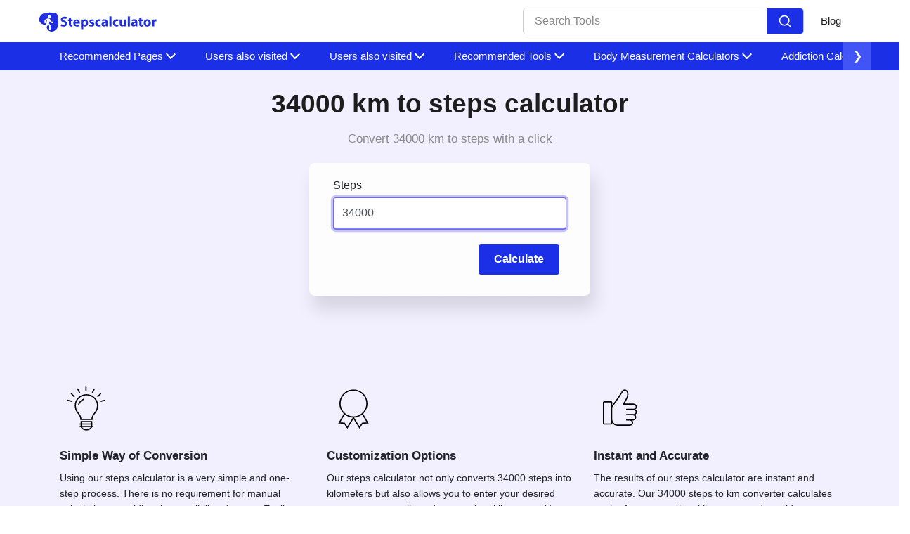

--- FILE ---
content_type: text/html; charset=UTF-8
request_url: https://stepscalculator.com/34000-steps-to-kms
body_size: 26682
content:
<!DOCTYPE html><html lang="en"><head><meta charset="utf-8"/>
<script>var __ezHttpConsent={setByCat:function(src,tagType,attributes,category,force,customSetScriptFn=null){var setScript=function(){if(force||window.ezTcfConsent[category]){if(typeof customSetScriptFn==='function'){customSetScriptFn();}else{var scriptElement=document.createElement(tagType);scriptElement.src=src;attributes.forEach(function(attr){for(var key in attr){if(attr.hasOwnProperty(key)){scriptElement.setAttribute(key,attr[key]);}}});var firstScript=document.getElementsByTagName(tagType)[0];firstScript.parentNode.insertBefore(scriptElement,firstScript);}}};if(force||(window.ezTcfConsent&&window.ezTcfConsent.loaded)){setScript();}else if(typeof getEzConsentData==="function"){getEzConsentData().then(function(ezTcfConsent){if(ezTcfConsent&&ezTcfConsent.loaded){setScript();}else{console.error("cannot get ez consent data");force=true;setScript();}});}else{force=true;setScript();console.error("getEzConsentData is not a function");}},};</script>
<script>var ezTcfConsent=window.ezTcfConsent?window.ezTcfConsent:{loaded:false,store_info:false,develop_and_improve_services:false,measure_ad_performance:false,measure_content_performance:false,select_basic_ads:false,create_ad_profile:false,select_personalized_ads:false,create_content_profile:false,select_personalized_content:false,understand_audiences:false,use_limited_data_to_select_content:false,};function getEzConsentData(){return new Promise(function(resolve){document.addEventListener("ezConsentEvent",function(event){var ezTcfConsent=event.detail.ezTcfConsent;resolve(ezTcfConsent);});});}</script>
<script>if(typeof _setEzCookies!=='function'){function _setEzCookies(ezConsentData){var cookies=window.ezCookieQueue;for(var i=0;i<cookies.length;i++){var cookie=cookies[i];if(ezConsentData&&ezConsentData.loaded&&ezConsentData[cookie.tcfCategory]){document.cookie=cookie.name+"="+cookie.value;}}}}
window.ezCookieQueue=window.ezCookieQueue||[];if(typeof addEzCookies!=='function'){function addEzCookies(arr){window.ezCookieQueue=[...window.ezCookieQueue,...arr];}}
addEzCookies([{name:"ezoab_369691",value:"mod206-c; Path=/; Domain=stepscalculator.com; Max-Age=7200",tcfCategory:"store_info",isEzoic:"true",},{name:"ezosuibasgeneris-1",value:"01e827d3-4a13-4f0a-755b-eced0df12256; Path=/; Domain=stepscalculator.com; Expires=Sun, 24 Jan 2027 10:54:29 UTC; Secure; SameSite=None",tcfCategory:"understand_audiences",isEzoic:"true",}]);if(window.ezTcfConsent&&window.ezTcfConsent.loaded){_setEzCookies(window.ezTcfConsent);}else if(typeof getEzConsentData==="function"){getEzConsentData().then(function(ezTcfConsent){if(ezTcfConsent&&ezTcfConsent.loaded){_setEzCookies(window.ezTcfConsent);}else{console.error("cannot get ez consent data");_setEzCookies(window.ezTcfConsent);}});}else{console.error("getEzConsentData is not a function");_setEzCookies(window.ezTcfConsent);}</script><script type="text/javascript" data-ezscrex='false' data-cfasync='false'>window._ezaq = Object.assign({"edge_cache_status":12,"edge_response_time":212,"url":"https://stepscalculator.com/34000-steps-to-kms"}, typeof window._ezaq !== "undefined" ? window._ezaq : {});</script><script type="text/javascript" data-ezscrex='false' data-cfasync='false'>window._ezaq = Object.assign({"ab_test_id":"mod206-c"}, typeof window._ezaq !== "undefined" ? window._ezaq : {});window.__ez=window.__ez||{};window.__ez.tf={};</script><script type="text/javascript" data-ezscrex='false' data-cfasync='false'>window.ezDisableAds = true;</script>
<script data-ezscrex='false' data-cfasync='false' data-pagespeed-no-defer>var __ez=__ez||{};__ez.stms=Date.now();__ez.evt={};__ez.script={};__ez.ck=__ez.ck||{};__ez.template={};__ez.template.isOrig=true;window.__ezScriptHost="//www.ezojs.com";__ez.queue=__ez.queue||function(){var e=0,i=0,t=[],n=!1,o=[],r=[],s=!0,a=function(e,i,n,o,r,s,a){var l=arguments.length>7&&void 0!==arguments[7]?arguments[7]:window,d=this;this.name=e,this.funcName=i,this.parameters=null===n?null:w(n)?n:[n],this.isBlock=o,this.blockedBy=r,this.deleteWhenComplete=s,this.isError=!1,this.isComplete=!1,this.isInitialized=!1,this.proceedIfError=a,this.fWindow=l,this.isTimeDelay=!1,this.process=function(){f("... func = "+e),d.isInitialized=!0,d.isComplete=!0,f("... func.apply: "+e);var i=d.funcName.split("."),n=null,o=this.fWindow||window;i.length>3||(n=3===i.length?o[i[0]][i[1]][i[2]]:2===i.length?o[i[0]][i[1]]:o[d.funcName]),null!=n&&n.apply(null,this.parameters),!0===d.deleteWhenComplete&&delete t[e],!0===d.isBlock&&(f("----- F'D: "+d.name),m())}},l=function(e,i,t,n,o,r,s){var a=arguments.length>7&&void 0!==arguments[7]?arguments[7]:window,l=this;this.name=e,this.path=i,this.async=o,this.defer=r,this.isBlock=t,this.blockedBy=n,this.isInitialized=!1,this.isError=!1,this.isComplete=!1,this.proceedIfError=s,this.fWindow=a,this.isTimeDelay=!1,this.isPath=function(e){return"/"===e[0]&&"/"!==e[1]},this.getSrc=function(e){return void 0!==window.__ezScriptHost&&this.isPath(e)&&"banger.js"!==this.name?window.__ezScriptHost+e:e},this.process=function(){l.isInitialized=!0,f("... file = "+e);var i=this.fWindow?this.fWindow.document:document,t=i.createElement("script");t.src=this.getSrc(this.path),!0===o?t.async=!0:!0===r&&(t.defer=!0),t.onerror=function(){var e={url:window.location.href,name:l.name,path:l.path,user_agent:window.navigator.userAgent};"undefined"!=typeof _ezaq&&(e.pageview_id=_ezaq.page_view_id);var i=encodeURIComponent(JSON.stringify(e)),t=new XMLHttpRequest;t.open("GET","//g.ezoic.net/ezqlog?d="+i,!0),t.send(),f("----- ERR'D: "+l.name),l.isError=!0,!0===l.isBlock&&m()},t.onreadystatechange=t.onload=function(){var e=t.readyState;f("----- F'D: "+l.name),e&&!/loaded|complete/.test(e)||(l.isComplete=!0,!0===l.isBlock&&m())},i.getElementsByTagName("head")[0].appendChild(t)}},d=function(e,i){this.name=e,this.path="",this.async=!1,this.defer=!1,this.isBlock=!1,this.blockedBy=[],this.isInitialized=!0,this.isError=!1,this.isComplete=i,this.proceedIfError=!1,this.isTimeDelay=!1,this.process=function(){}};function c(e,i,n,s,a,d,c,u,f){var m=new l(e,i,n,s,a,d,c,f);!0===u?o[e]=m:r[e]=m,t[e]=m,h(m)}function h(e){!0!==u(e)&&0!=s&&e.process()}function u(e){if(!0===e.isTimeDelay&&!1===n)return f(e.name+" blocked = TIME DELAY!"),!0;if(w(e.blockedBy))for(var i=0;i<e.blockedBy.length;i++){var o=e.blockedBy[i];if(!1===t.hasOwnProperty(o))return f(e.name+" blocked = "+o),!0;if(!0===e.proceedIfError&&!0===t[o].isError)return!1;if(!1===t[o].isComplete)return f(e.name+" blocked = "+o),!0}return!1}function f(e){var i=window.location.href,t=new RegExp("[?&]ezq=([^&#]*)","i").exec(i);"1"===(t?t[1]:null)&&console.debug(e)}function m(){++e>200||(f("let's go"),p(o),p(r))}function p(e){for(var i in e)if(!1!==e.hasOwnProperty(i)){var t=e[i];!0===t.isComplete||u(t)||!0===t.isInitialized||!0===t.isError?!0===t.isError?f(t.name+": error"):!0===t.isComplete?f(t.name+": complete already"):!0===t.isInitialized&&f(t.name+": initialized already"):t.process()}}function w(e){return"[object Array]"==Object.prototype.toString.call(e)}return window.addEventListener("load",(function(){setTimeout((function(){n=!0,f("TDELAY -----"),m()}),5e3)}),!1),{addFile:c,addFileOnce:function(e,i,n,o,r,s,a,l,d){t[e]||c(e,i,n,o,r,s,a,l,d)},addDelayFile:function(e,i){var n=new l(e,i,!1,[],!1,!1,!0);n.isTimeDelay=!0,f(e+" ...  FILE! TDELAY"),r[e]=n,t[e]=n,h(n)},addFunc:function(e,n,s,l,d,c,u,f,m,p){!0===c&&(e=e+"_"+i++);var w=new a(e,n,s,l,d,u,f,p);!0===m?o[e]=w:r[e]=w,t[e]=w,h(w)},addDelayFunc:function(e,i,n){var o=new a(e,i,n,!1,[],!0,!0);o.isTimeDelay=!0,f(e+" ...  FUNCTION! TDELAY"),r[e]=o,t[e]=o,h(o)},items:t,processAll:m,setallowLoad:function(e){s=e},markLoaded:function(e){if(e&&0!==e.length){if(e in t){var i=t[e];!0===i.isComplete?f(i.name+" "+e+": error loaded duplicate"):(i.isComplete=!0,i.isInitialized=!0)}else t[e]=new d(e,!0);f("markLoaded dummyfile: "+t[e].name)}},logWhatsBlocked:function(){for(var e in t)!1!==t.hasOwnProperty(e)&&u(t[e])}}}();__ez.evt.add=function(e,t,n){e.addEventListener?e.addEventListener(t,n,!1):e.attachEvent?e.attachEvent("on"+t,n):e["on"+t]=n()},__ez.evt.remove=function(e,t,n){e.removeEventListener?e.removeEventListener(t,n,!1):e.detachEvent?e.detachEvent("on"+t,n):delete e["on"+t]};__ez.script.add=function(e){var t=document.createElement("script");t.src=e,t.async=!0,t.type="text/javascript",document.getElementsByTagName("head")[0].appendChild(t)};__ez.dot=__ez.dot||{};__ez.queue.addFileOnce('/detroitchicago/boise.js', '/detroitchicago/boise.js?gcb=195-0&cb=5', true, [], true, false, true, false);__ez.queue.addFileOnce('/parsonsmaize/abilene.js', '/parsonsmaize/abilene.js?gcb=195-0&cb=e80eca0cdb', true, [], true, false, true, false);__ez.queue.addFileOnce('/parsonsmaize/mulvane.js', '/parsonsmaize/mulvane.js?gcb=195-0&cb=e75e48eec0', true, ['/parsonsmaize/abilene.js'], true, false, true, false);__ez.queue.addFileOnce('/detroitchicago/birmingham.js', '/detroitchicago/birmingham.js?gcb=195-0&cb=539c47377c', true, ['/parsonsmaize/abilene.js'], true, false, true, false);</script>
<script data-ezscrex="false" type="text/javascript" data-cfasync="false">window._ezaq = Object.assign({"ad_cache_level":0,"adpicker_placement_cnt":0,"ai_placeholder_cache_level":0,"ai_placeholder_placement_cnt":-1,"domain":"stepscalculator.com","domain_id":369691,"ezcache_level":1,"ezcache_skip_code":0,"has_bad_image":0,"has_bad_words":0,"is_sitespeed":0,"lt_cache_level":0,"response_size":163853,"response_size_orig":158049,"response_time_orig":194,"template_id":5,"url":"https://stepscalculator.com/34000-steps-to-kms","word_count":0,"worst_bad_word_level":0}, typeof window._ezaq !== "undefined" ? window._ezaq : {});__ez.queue.markLoaded('ezaqBaseReady');</script>
<script type='text/javascript' data-ezscrex='false' data-cfasync='false'>
window.ezAnalyticsStatic = true;

function analyticsAddScript(script) {
	var ezDynamic = document.createElement('script');
	ezDynamic.type = 'text/javascript';
	ezDynamic.innerHTML = script;
	document.head.appendChild(ezDynamic);
}
function getCookiesWithPrefix() {
    var allCookies = document.cookie.split(';');
    var cookiesWithPrefix = {};

    for (var i = 0; i < allCookies.length; i++) {
        var cookie = allCookies[i].trim();

        for (var j = 0; j < arguments.length; j++) {
            var prefix = arguments[j];
            if (cookie.indexOf(prefix) === 0) {
                var cookieParts = cookie.split('=');
                var cookieName = cookieParts[0];
                var cookieValue = cookieParts.slice(1).join('=');
                cookiesWithPrefix[cookieName] = decodeURIComponent(cookieValue);
                break; // Once matched, no need to check other prefixes
            }
        }
    }

    return cookiesWithPrefix;
}
function productAnalytics() {
	var d = {"pr":[6],"omd5":"2b8d488e67325b1ffba0ed92f86bb012","nar":"risk score"};
	d.u = _ezaq.url;
	d.p = _ezaq.page_view_id;
	d.v = _ezaq.visit_uuid;
	d.ab = _ezaq.ab_test_id;
	d.e = JSON.stringify(_ezaq);
	d.ref = document.referrer;
	d.c = getCookiesWithPrefix('active_template', 'ez', 'lp_');
	if(typeof ez_utmParams !== 'undefined') {
		d.utm = ez_utmParams;
	}

	var dataText = JSON.stringify(d);
	var xhr = new XMLHttpRequest();
	xhr.open('POST','/ezais/analytics?cb=1', true);
	xhr.onload = function () {
		if (xhr.status!=200) {
            return;
		}

        if(document.readyState !== 'loading') {
            analyticsAddScript(xhr.response);
            return;
        }

        var eventFunc = function() {
            if(document.readyState === 'loading') {
                return;
            }
            document.removeEventListener('readystatechange', eventFunc, false);
            analyticsAddScript(xhr.response);
        };

        document.addEventListener('readystatechange', eventFunc, false);
	};
	xhr.setRequestHeader('Content-Type','text/plain');
	xhr.send(dataText);
}
__ez.queue.addFunc("productAnalytics", "productAnalytics", null, true, ['ezaqBaseReady'], false, false, false, true);
</script><base href="https://stepscalculator.com/34000-steps-to-kms"/>
           
  <link rel="shortcut icon" href="/assets/images/stepcalc-favicon.svg"/>
  <meta name="viewport" content="width=device-width"/><title>34000 km to Steps - Convert Your Kilometers to Steps</title><meta name="description" content="Use our online 34000 km to steps calculator to display the number of steps required to cover the distance. Enter your desired distance to know the step count."/><link rel="canonical" href="https://stepscalculator.com/34000-steps-to-kms"/><meta data-rh="true" property="og:image" content="https://stepscalculator.com/assets/images/stepcalc-favicon.svg"/>
  <meta property="og:title" content="34000 km to Steps - Convert Your Kilometers to Steps"/>
  <meta property="og:description" content="Use our online 34000 km to steps calculator to display the number of steps required to cover the distance. Enter your desired distance to know the step count."/>
  <meta property="og:type" content="website"/><meta data-rh="true" property="og:url" content="https://stepscalculator.com/34000-steps-to-kms"/><meta data-rh="true" property="og:site_name" content="Stepscalculator"/>
  <meta data-rh="true" property="twitter:domain" content="https://stepscalculator.com"/><meta data-rh="true" property="twitter:url" content="https://stepscalculator.com/34000-steps-to-kms"/><meta data-rh="true" name="twitter:title" content="34000 km to Steps - Convert Your Kilometers to Steps"/>
  <meta data-rh="true" name="twitter:description" content="Use our online 34000 km to steps calculator to display the number of steps required to cover the distance. Enter your desired distance to know the step count."/>
  <meta data-rh="true" name="twitter:image:src" content="https://stepscalculator.com/assets/images/stepcalc-favicon.svg"/>
  
   <link rel="manifest" href="/assets/js/manifest.json"/>




















































  <script type="application/ld+json">
    {
      "@context": "http://schema.org",
      "@type": "Organization",
      "url": "https://stepscalculator.com",
      "logo": "https://stepscalculator.com/assets/images/logo.webp"
    }
  </script>
  <script type="application/ld+json">
    {
      "@context": "http://schema.org",
      "@type": "WebSite",
      "name": "Stepscalculator",
      "alternateName": "alternateName",
      "url": "https://stepscalculator.com"
    }
  </script><script type="application/ld+json">
    {
    "@context": "http://schema.org",
    "@type": "HowTo",
    "name": "How to convert 34000 steps to Km",
    
      "image": {
        "@type": "ImageObject",
        "url": "/assets/pdf.svg"
      },
    
    "step": [
    
      {
        "@type": "HowToStep",
        "text": "Visit the 34000 steps to km converter."
      },
    
      {
        "@type": "HowToStep",
        "text": "Click on the 'Calculate' button."
      },
    
      {
        "@type": "HowToStep",
        "text": "The steps calculator will show distance of 34000 steps in kilometers."
      },
    
      {
        "@type": "HowToStep",
        "text": "Enter step count of your choice to convert to kilometers."
      }
    
    ]
    }
  </script><script type="application/ld+json">
    {
    "@context": "http://schema.org",
                 "@type": "FAQPage",
                "mainEntity": [{"@type": "Question",
        "name": "How many kilometers are there in 34000 steps?",
        "acceptedAnswer": {
                               "@type": "Answer",
                               "text": "About 34000 x 0.76/1000 kilometers of distance is covered in 34000 steps. This value may vary based on an individual’s step size and step speed. So, we can round it off to the nearest kilometer of distance."
        }
                           },{"@type": "Question",
        "name": "What is the average step size?",
        "acceptedAnswer": {
                               "@type": "Answer",
                               "text": "The step size depends on the individual’s height, leg length, foot size, and walking speed. However, the adult step size may range between 2.0 and 2.5 feet."
        }
                           },{"@type": "Question",
        "name": "Are there any fitness benefits associated with walking 34000 steps?",
        "acceptedAnswer": {
                               "@type": "Answer",
                               "text": "Of course! There are physical as well as mental fitness benefits associated with walking 34000 steps. This might burn calories and reduce weight. Walking also maintains strong bones and reduces joint pains. It also reduces the risk of cardiovascular diseases like heartache and stroke. Furthermore, walking reduces stress and improves overall mental health."
        }
                           },{"@type": "Question",
        "name": "Why should I use this 34000 steps to km calculator?",
        "acceptedAnswer": {
                               "@type": "Answer",
                               "text": "Calculating 34000 steps to kilometer gives you a clear idea about how much distance you have covered in 34000 steps and track your fitness goals efficiently."
        }
                           },{"@type": "Question",
        "name": "Is it possible to take 34000 steps every day?",
        "acceptedAnswer": {
                               "@type": "Answer",
                               "text": "Initially, taking 34000 steps everyday is a challenge. However, you can achieve it easily if you make walking a routine process into your daily life. Furthermore, you can opt walking for short distances and choose stairs instead of elevators. Considering these small and simple effective things, you can take 34000 steps every day easily."
        }
                           },{"@type": "Question",
        "name": "How accurate is 34000 steps to kilometer calculator?",
        "acceptedAnswer": {
                               "@type": "Answer",
                               "text": "Our steps calculator provides 34000 steps to kilometer feature which roughly estimates the distance covered on 34000 steps taken based on an average step length and step size."
        }
                           },{"@type": "Question",
        "name": "Should I consult a healthcare professional before starting 34000 steps of walking?",
        "acceptedAnswer": {
                               "@type": "Answer",
                               "text": "If you are fit and fine, then there is no requirement of any consultation. However, if you have any health concerns, then it is always a good idea to consult with a healthcare professional before starting 34000 steps of walking."
        }
                           },{"@type": "Question",
        "name": "How much time will it take to walk 34000 steps?",
        "acceptedAnswer": {
                               "@type": "Answer",
                               "text": "The time taken to walk 34000 steps depends on the individual’s speed, height, and step size. If they continuously walk at an average speed, then it might take about 2.5 to 3 hours’ time to walk 34000 steps."
        }
                           },{"@type": "Question",
        "name": "What factors can affect the accurate results of 34000 steps to km calculator?",
        "acceptedAnswer": {
                               "@type": "Answer",
                               "text": "Step size, height, leg length, and speed can affect the accuracy of the 34000 steps to km calculator."
        }
                           },{"@type": "Question",
        "name": "Is it possible to calculate 34000 steps to kilometers manually?",
        "acceptedAnswer": {
                               "@type": "Answer",
                               "text": "Yes, you can manually calculate the distance covered by 34000 steps in kilometers by following this formula. The distance in kilometers is equal to the number of steps multiplied by the step size and then divided by 1000 kilometers."
        }
                           },{"@type": "Question",
        "name": "What are the precautions should I take while walking 34000 steps?",
        "acceptedAnswer": {
                               "@type": "Answer",
                               "text": "It's essential to wear comfortable footwear that doesn't strain your legs while walking. Maintain good posture while walking. Additionally, staying hydrated is crucial when taking 34000 steps, as it can lead to dehydration. Furthermore, listen to your body and take breaks accordingly."
        }
                           },{"@type": "Question",
        "name": "Can I do different activities other than walking to take 34000 steps?",
        "acceptedAnswer": {
                               "@type": "Answer",
                               "text": "Of course! You can do different activities like jogging, running, dancing, stair climbing, household chores other than walking to reach 34000 steps."
        }
                           },{"@type": "Question",
        "name": "Is the 34000 steps to kilometer calculator a free service?",
        "acceptedAnswer": {
                               "@type": "Answer",
                               "text": "Absolutely! Our steps calculator, including the 34000 steps to kilometer converter, is completely free to use. You can calculate any number of steps to kilometers at any time, without any cost or restrictions."
        }
                           },{"@type": "Question",
        "name": "Should I register an account to access the calculator?",
        "acceptedAnswer": {
                               "@type": "Answer",
                               "text": "No, there is no requirement to register an account to access the calculator. Simply visit our website at stepscalculator.com, navigate to the 34000 steps to kilometer converter, enter the number of steps, and click the calculate button to instantly receive the results."
        }
                           },{"@type": "Question",
        "name": "Can I use this 34000 steps to km without internet connection?",
        "acceptedAnswer": {
                               "@type": "Answer",
                               "text": "No, as an online tool, our 34000 steps to kilometer converter operates through the internet. Without an internet connection, the calculator would not be able to retrieve the necessary data or perform the calculations necessary to convert steps to kilometers."
        }
                           },{"@type": "Question",
        "name": "How can I conveniently access the 34000 steps to km converter, and on what types of devices?",
        "acceptedAnswer": {
                               "@type": "Answer",
                               "text": "You can conveniently access the 34000 steps to km converter through your web browser on various devices such as computers, laptops, smartphones, Android phones, and tablets."
        }
                           },{"@type": "Question",
        "name": "What are the methods or tools I can use to accurately count 34000 steps?",
        "acceptedAnswer": {
                               "@type": "Answer",
                               "text": "Counting 34000 steps manually can be challenging and lead to distractions. So, there are various tools available to accurately track your steps without the need for manual counting. Fitness trackers and smartwatches are popular options that automatically count your steps throughout the day. Additionally, there are numerous mobile apps designed specifically for step tracking. Once you have your step count, you can easily use our stepscalculator.com to convert them to kilometers, allowing you to monitor your walking distance with ease and precision."
        }
                           }]
    }
  </script>

<script type="application/ld+json">
  {
    "@context": "http://schema.org",
    "@type": "WebApplication",
    "operatingSystem":"All - Windows/Mac/iOS/Linux/Android",
    "applicationCategory":"UtilitiesApplication",
    "name": "steps-to-kms",
    "url":"https://stepscalculator.com/34000-steps-to-kms",
    "image":"https://stepscalculator.com/assets/images/logo.webp",
    "aggregateRating": {
      "@type": "AggregateRating", 
      "worstRating":"1",
      "bestRating":"5",	
      "ratingValue":"4.78",
      "ratingCount":"18"},
    "offers": {
      "@type": "Offer",
      "price": "0.00",
      "priceCurrency": "USD"
    }
  }
</script>
<script>
    if ("serviceWorker" in navigator) {
      window.addEventListener("load", () => {
        navigator.serviceWorker
          .register("/serviceworker.js")
          .then((reg) => console.log("Success: ", reg.scope))
          .catch((err) => console.log("Failure: ", err));
      });
    }
  </script>







<link rel="stylesheet" href="/assets/css/1742897772620.css"/><script type='text/javascript'>
var ezoTemplate = 'orig_site';
var ezouid = '1';
var ezoFormfactor = '1';
</script><script data-ezscrex="false" type='text/javascript'>
var soc_app_id = '0';
var did = 369691;
var ezdomain = 'stepscalculator.com';
var ezoicSearchable = 1;
</script></head>
<body>
    
  <nav class="appscms-navbar">
    <div class="row w-100 h-100">
      <div class="col-11 mx-auto">
      <div class="appscms-navbar-nav"><a href="/" aria-label="home-page"> <!--?xml version='1.0' encoding='utf-8'?--> <!-- Generator: Adobe Illustrator 25.0.0, SVG Export Plug-In . SVG Version: 6.00 Build 0)  --> <svg version="1.1" id="Layer_1" xmlns:v="https: //vecta.io/nano" xmlns="http: //www.w3.org/2000/svg" xmlns:xlink="http://www.w3.org/1999/xlink" x="0px" y="0px" width="172.9px" height="35px" viewBox="0 0 172.9 35" style="enable-background:new 0 0 172.9 35;" xml:space="preserve"> <style type="text/css"> .st0{fill:#1F2EDE; } .st1{fill-rule:evenodd;clip-rule:evenodd;fill:#1F2EDE; } .st2{fill:#FFFFFF; } </style> <g id="SVGRepo_bgCarrier"> </g> <g id="SVGRepo_tracerCarrier"> </g> <g id="SVGRepo_bgCarrier_1_"> </g> <g id="SVGRepo_tracerCarrier_1_"> </g> <g id="SVGRepo_bgCarrier_2_"> </g> <g id="SVGRepo_tracerCarrier_2_"> </g> <g> <path class="st0" d="M34, 21.4c0.8, 0.4, 2.1, 0.8, 3.4, 0.8c1.4, 0, 2.1-0.6, 2.1-1.5c0-0.8-0.6-1.3-2.3-1.9c-2.2-0.8-3.7-2-3.7-4 c0-2.3, 1.9-4.1, 5.1-4.1c1.5, 0, 2.6, 0.3, 3.4, 0.7L41.4, 14c-0.5-0.3-1.5-0.6-2.8-0.6s-2, 0.6-2, 1.3c0, 0.9, 0.8, 1.2, 2.5, 1.9 c2.4, 0.9, 3.5, 2.1, 3.5, 4c0, 2.3-1.7, 4.2-5.4, 4.2c-1.5, 0-3.1-0.4-3.8-0.8L34, 21.4z"></path> <path class="st0" d="M47.9, 12v2.8h2.2V17h-2.2v3.5c0, 1.2, 0.3, 1.7, 1.2, 1.7c0.4, 0, 0.7, 0, 0.9-0.1v2.3c-0.4, 0.2-1.1, 0.3-2, 0.3 c-1, 0-1.8-0.3-2.3-0.8C45.2, 23.3, 45, 22.4, 45, 21v-4h-1.3v-2.2H45v-2.1L47.9, 12z"></path> <path class="st0" d="M54.1, 20.6c0.1, 1.3, 1.3, 1.9, 2.8, 1.9c1, 0, 1.9-0.1, 2.7-0.4l0.4, 2.1c-1, 0.4-2.2, 0.6-3.5, 0.6c-3.3, 0-5.2-1.9-5.2-5 c0-2.5, 1.5-5.2, 4.9-5.2c3.2, 0, 4.4, 2.5, 4.4, 4.9c0, 0.5-0.1, 1-0.1, 1.2C60.4, 20.6, 54.1, 20.6, 54.1, 20.6z M57.7, 18.5c0-0.7-0.3-2-1.7-2 c-1.3, 0-1.8, 1.2-1.9, 2H57.7z"></path> <path class="st0" d="M62.3, 18c0-1.3, 0-2.4-0.1-3.3h2.6l0.1, 1.4l0, 0c0.7-1, 1.8-1.6, 3.3-1.6c2.1, 0, 4.1, 1.9, 4.1, 5 c0, 3.6-2.3, 5.2-4.4, 5.2c-1.2, 0-2.1-0.5-2.5-1.1l0, 0v4.9h-3C62.3, 28.5, 62.3, 18, 62.3, 18z M65.4, 20.4c0, 0.2, 0, 0.5, 0.1, 0.6 c0.2, 0.8, 0.9, 1.4, 1.8, 1.4c1.3, 0, 2.1-1.1, 2.1-2.8c0-1.6-0.7-2.7-2.1-2.7c-0.9, 0-1.6, 0.6-1.8, 1.5c0, 0.2-0.1, 0.4-0.1, 0.5V20.4z"></path> <path class="st0" d="M74.3, 21.9c0.6, 0.3, 1.7, 0.7, 2.6, 0.7s1.3-0.3, 1.3-0.8s-0.3-0.7-1.4-1.1c-2-0.7-2.8-1.8-2.8-2.9 c0-1.8, 1.6-3.2, 4-3.2c1.1, 0, 2.2, 0.3, 2.8, 0.6l-0.5, 2.1c-0.4-0.2-1.3-0.6-2.1-0.6c-0.7, 0-1.2, 0.3-1.2, 0.8s0.4, 0.7, 1.6, 1.1 c1.9, 0.6, 2.6, 1.6, 2.7, 3c0, 1.8-1.4, 3.2-4.2, 3.2c-1.3, 0-2.4-0.3-3.2-0.7L74.3, 21.9z"></path> <path class="st0" d="M90.3, 24.3c-0.5, 0.2-1.6, 0.4-2.7, 0.4c-3.2, 0-5.2-1.9-5.2-5c0-2.9, 2-5.2, 5.6-5.2c0.8, 0, 1.7, 0.1, 2.3, 0.4 l-0.5, 2.3c-0.4-0.2-0.9-0.3-1.7-0.3c-1.6, 0-2.6, 1.1-2.6, 2.7c0, 1.8, 1.2, 2.7, 2.7, 2.7c0.7, 0, 1.3-0.1, 1.7-0.3L90.3, 24.3z"></path> <path class="st0" d="M97.6, 24.5l-0.2-1h-0.1c-0.6, 0.8-1.6, 1.2-2.8, 1.2c-2, 0-3.2-1.4-3.2-3c0-2.5, 2.3-3.8, 5.7-3.7v-0.1 c0-0.5-0.3-1.3-1.8-1.3c-1, 0-2.1, 0.3-2.7, 0.7l-0.6-2c0.7-0.4, 2-0.9, 3.8-0.9c3.3, 0, 4.3, 1.9, 4.3, 4.2V22c0, 0.9, 0, 1.8, 0.1, 2.4 L97.6, 24.5L97.6, 24.5z M97.3, 19.9c-1.6, 0-2.8, 0.4-2.8, 1.5c0, 0.8, 0.5, 1.2, 1.2, 1.2c0.8, 0, 1.4-0.5, 1.6-1.1c0-0.2, 0.1-0.3, 0.1-0.5 L97.3, 19.9L97.3, 19.9z"></path> <path class="st0" d="M102.6, 10.4h3v14.2h-3V10.4z"></path> <path class="st0" d="M115.5, 24.3c-0.5, 0.2-1.6, 0.4-2.7, 0.4c-3.2, 0-5.2-1.9-5.2-5c0-2.9, 2-5.2, 5.6-5.2c0.8, 0, 1.7, 0.1, 2.3, 0.4 l-0.5, 2.3c-0.4-0.2-0.9-0.3-1.7-0.3c-1.6, 0-2.6, 1.1-2.6, 2.7c0, 1.8, 1.2, 2.7, 2.7, 2.7c0.7, 0, 1.3-0.1, 1.7-0.3L115.5, 24.3z"></path> <path class="st0" d="M126.4, 21.4c0, 1.3, 0, 2.3, 0.1, 3.1h-2.6l-0.1-1.4h-0.1c-0.4, 0.6-1.3, 1.6-3.1, 1.6c-2, 0-3.4-1.2-3.4-4.3v-5.7h3.1 V20c0, 1.4, 0.5, 2.3, 1.5, 2.3c0.8, 0, 1.3-0.6, 1.5-1.1c0.1-0.2, 0.1-0.4, 0.1-0.7v-5.8h3.1C126.4, 14.8, 126.4, 21.4, 126.4, 21.4z"></path> <path class="st0" d="M128.8, 10.4h3v14.2h-3V10.4z"></path> <path class="st0" d="M139.9, 24.5l-0.2-1h-0.1c-0.6, 0.8-1.6, 1.2-2.8, 1.2c-2, 0-3.2-1.4-3.2-3c0-2.5, 2.3-3.8, 5.7-3.7v-0.1 c0-0.5-0.3-1.3-1.8-1.3c-1, 0-2.1, 0.3-2.7, 0.7l-0.6-2c0.7-0.4, 2-0.9, 3.8-0.9c3.3, 0, 4.3, 1.9, 4.3, 4.2V22c0, 0.9, 0, 1.8, 0.1, 2.4 L139.9, 24.5L139.9, 24.5z M139.5, 19.9c-1.6, 0-2.8, 0.4-2.8, 1.5c0, 0.8, 0.5, 1.2, 1.2, 1.2c0.8, 0, 1.4-0.5, 1.6-1.1c0-0.2, 0.1-0.3, 0.1-0.5 v-1.1H139.5z"></path> <path class="st0" d="M148.1, 12v2.8h2.2V17h-2.2v3.5c0, 1.2, 0.3, 1.7, 1.2, 1.7c0.4, 0, 0.7, 0, 0.9-0.1v2.3c-0.4, 0.2-1.1, 0.3-2, 0.3 c-1, 0-1.8-0.3-2.3-0.8c-0.6-0.6-0.8-1.5-0.8-2.9v-4h-1.3v-2.2h1.3v-2.1L148.1, 12z"></path> <path class="st0" d="M161.6, 19.5c0, 3.6-2.5, 5.2-5.2, 5.2c-2.9, 0-5.1-1.9-5.1-5s2.1-5.2, 5.2-5.2C159.6, 14.6, 161.6, 16.6, 161.6, 19.5z M154.5, 19.6c0, 1.7, 0.7, 2.9, 2, 2.9c1.2, 0, 1.9-1.2, 1.9-2.9c0-1.5-0.6-2.9-1.9-2.9C155.1, 16.7, 154.5, 18.2, 154.5, 19.6z"></path> <path class="st0" d="M163.5, 18c0-1.4, 0-2.4-0.1-3.2h2.6l0.1, 1.8h0.1c0.5-1.4, 1.7-2, 2.6-2c0.3, 0, 0.4, 0, 0.6, 0v2.9 c-0.2, 0-0.5-0.1-0.8-0.1c-1.1, 0-1.9, 0.6-2.1, 1.5c0, 0.2-0.1, 0.4-0.1, 0.7v5h-3L163.5, 18L163.5, 18z"></path> </g> <g id="SVGRepo_bgCarrier_3_"> </g> <g id="SVGRepo_tracerCarrier_3_"> </g> <g id="SVGRepo_bgCarrier_4_"> </g> <g id="SVGRepo_tracerCarrier_4_"> </g> <g id="SVGRepo_bgCarrier_5_"> </g> <g id="SVGRepo_tracerCarrier_5_"> </g> <g id="SVGRepo_iconSrcCarrier_1_"> <g> <path class="st1" d="M27.2, 28.7c-5.4, 5.7-12.4, 3.7-14.1-3.5l0, 0c-0.2-0.9-0.3-1.8-0.3-2.9c-0.1, 0-0.3, 0-0.4, 0 c-9.2, 0.1-12.7-7.7-6.8-14c3.6-3.8, 11.7-3.7, 17.2-3.2c2.5, 0.3, 3.7, 0.4, 4.8, 1.5s1.3, 2.3, 1.7, 4.8C30.3, 16.8, 30.8, 24.9, 27.2, 28.7z"></path> </g> </g> <g id="SVGRepo_iconSrcCarrier"> <g> <path class="st2" d="M17.4, 8.5c-1.1, 0-2, 0.9-2, 2s0.9, 2, 2, 2s2-0.9, 2-2S18.5, 8.5, 17.4, 8.5z M17.4, 10.5L17.4, 10.5h1H17.4z M22, 17.9 l-1.6-0.3c-0.3-0.1-0.5-0.2-0.6-0.5l-2-3.2l0, 0c-0.1-0.1-0.1-0.2-0.2-0.2l0, 0c-0.1-0.1-0.2-0.1-0.3-0.1l0, 0l-2-0.5l0, 0h-0.1h-0.1 H15l0, 0c-0.1, 0-0.2, 0.1-0.3, 0.1l-2.9, 1.4c-1, 0.5-1.6, 1.5-1.6, 2.7v1.8c0, 0.5, 0.4, 1, 1, 1s1-0.5, 1-1v-1.8c0-0.4, 0.2-0.7, 0.5-0.9 l1.1-0.6l-0.7, 4l0, 0l-0.5, 2.6c0.1, 0, 0.5, 2.2, 0.7, 2.9l0, 0c0.6-0.4, 1-1.1, 1.1-1.8l0.3-1.8l1.9, 1.5c0.2, 0.2, 0.4, 0.5, 0.4, 0.8v5 c0, 0.5, 0.5, 1, 1, 1c0.6, 0, 1-0.5, 1-1v-5c0-0.9-0.4-1.8-1.1-2.3l-1.2-1l0.8-3.5l0.8, 1.2c0.4, 0.7, 1.1, 1.2, 2, 1.4l1.6, 0.3 c0.5, 0.1, 1.1-0.2, 1.2-0.8C22.9, 18.6, 22.6, 18, 22, 17.9z"></path> </g> </g> </svg>  </a><div class="d-flex align-items-center"><div class="nav-search mr-4">
            <div class="search-container">
              <input type="text" class="search-input" placeholder="Search Tools"/>
             
              <button class="search-button">
                <svg viewBox="0 0 24 24" fill="none" xmlns="http://www.w3.org/2000/svg" stroke="#ffffff"><g id="SVGRepo_bgCarrier" stroke-width="0"></g><g id="SVGRepo_tracerCarrier" stroke-linecap="round" stroke-linejoin="round"></g><g id="SVGRepo_iconCarrier"> <path d="M16.6725 16.6412L21 21M19 11C19 15.4183 15.4183 19 11 19C6.58172 19 3 15.4183 3 11C3 6.58172 6.58172 3 11 3C15.4183 3 19 6.58172 19 11Z" stroke="#ffffff" stroke-width="2" stroke-linecap="round" stroke-linejoin="round"></path> </g></svg>
              </button>
          </div>
     
            <div id="results" class="searchbarResults"></div>
          </div><div class="appscms-navbar-nav-links"><a class="appscms-nav-link" href="/blog/">Blog</a></div></div>
       
        <div id="hamburger" data-open="false" class="hamburger">
          <svg style="font-size:25px" stroke="currentColor" fill="currentColor" stroke-width="0" viewBox="0 0 512 512" aria-hidden="true" focusable="false" height="50px" width="1em" xmlns="http://www.w3.org/2000/svg">
            <path fill="none" stroke-linecap="round" stroke-miterlimit="10" stroke-width="48" d="M88 152h336M88 256h336M88 360h336"></path>
          </svg>
        </div>
      </div>
      </div>
    </div>
  </nav>

<div class="appscms-toolbar"> 
  <div class="row">
    <div class="col-11 mx-auto">
      <div class="appscms-toolbar-list">
        <button class="scroll-left">❮</button>
        <div id="close-nav-ham" data-open="1" class="close-nav-ham">
          <img class="mt-3" style="cursor: pointer" height="30px" width="30px" src="/assets/images/close-button.svg" alt="close-button"/>
        </div><div class="mobile-search-bar">
          <div class="mobile-search-container">
            <input type="text" class="mobile-search-input" placeholder="Search Tools"/>
            <button class="mobile-search-button">
              <svg viewBox="0 0 24 24" fill="none" xmlns="http://www.w3.org/2000/svg" stroke="#ffffff">
                <g id="SVGRepo_bgCarrier" stroke-width="0"></g>
                <g id="SVGRepo_tracerCarrier" stroke-linecap="round" stroke-linejoin="round"></g>
                <g id="SVGRepo_iconCarrier">
                  <path d="M16.6725 16.6412L21 21M19 11C19 15.4183 15.4183 19 11 19C6.58172 19 3 15.4183 3 11C3 6.58172 6.58172 3 11 3C15.4183 3 19 6.58172 19 11Z" stroke="#ffffff" stroke-width="2" stroke-linecap="round" stroke-linejoin="round"></path>
                </g>
              </svg>
            </button>
            <div id="mobile-results" class="mobile-searchbarResults"></div>
          </div>
        </div><li class="appscms-toolbar-list-item">
          <span class="appscms-toolbar-list-item-span d-flex justify-content-between">
            Recommended Pages
          </span>
          <div class="list-item-dropdown">
            <div class="row">
              <div class="col-md-8">
                <div class="appscms-other-tools">
                  <div class="expand_menu-name-categiry">OTHER TOOLS</div>

                  
                  

                  
                  


                  <div class="row">
                    <div class="col-md-6">
                      <ul class="mega_menu"><li>
                          <a href="/1000-steps-to-kms">1000 steps to kms</a>

                        </li><li>
                          <a href="/2000-steps-to-kms">2000 steps to kms</a>

                        </li><li>
                          <a href="/3000-steps-to-kms">3000 steps to kms</a>

                        </li><li>
                          <a href="/4000-steps-to-kms">4000 steps to kms</a>

                        </li><li>
                          <a href="/5000-steps-to-kms">5000 steps to kms</a>

                        </li></ul>
                    </div>
                    <div class="col-md-6">
                      <ul class="mega_menu"><li>
                          <a href="/6000-steps-to-kms">6000 steps to kms</a>

                        </li><li>
                          <a href="/7000-steps-to-kms">7000 steps to kms</a>

                        </li><li>
                          <a href="/8000-steps-to-kms">8000 steps to kms</a>

                        </li><li>
                          <a href="/9000-steps-to-kms">9000 steps to kms</a>

                        </li><li>
                          <a href="/10000-steps-to-kms">10000 steps to kms</a>

                        </li></ul>
                    </div>


                  </div>

                </div>
              </div></div>
          </div>
        </li><li class="appscms-toolbar-list-item">
          <span class="appscms-toolbar-list-item-span d-flex justify-content-between">
            Users also visited
          </span>
          <div class="list-item-dropdown">
            <div class="row">
              <div class="col-md-8">
                <div class="appscms-other-tools">
                  <div class="expand_menu-name-categiry">OTHER TOOLS</div>

                  
                  

                  
                  


                  <div class="row">
                    <div class="col-md-6">
                      <ul class="mega_menu"><li>
                          <a href="/75-steps-to-kms">75 steps to kms</a>

                        </li><li>
                          <a href="/10100-steps-to-kms">10100 steps to kms</a>

                        </li><li>
                          <a href="/754-steps-to-kms">754 steps to kms</a>

                        </li><li>
                          <a href="/51-steps-to-kms">51 steps to kms</a>

                        </li><li>
                          <a href="/81-steps-to-kms">81 steps to kms</a>

                        </li></ul>
                    </div>
                    <div class="col-md-6">
                      <ul class="mega_menu"><li>
                          <a href="/145-steps-to-kms">145 steps to kms</a>

                        </li><li>
                          <a href="/23000-steps-to-kms">23000 steps to kms</a>

                        </li><li>
                          <a href="/102-steps-to-kms">102 steps to kms</a>

                        </li><li>
                          <a href="/100-steps-to-kms">100 steps to kms</a>

                        </li><li>
                          <a href="/1400-steps-to-kms">1400 steps to kms</a>

                        </li></ul>
                    </div>


                  </div>

                </div>
              </div></div>
          </div>
        </li><li class="appscms-toolbar-list-item">
          <span class="appscms-toolbar-list-item-span d-flex justify-content-between">
            Users also visited
          </span>
          <div class="list-item-dropdown">
            <div class="row">
              <div class="col-md-8">
                <div class="appscms-other-tools">
                  <div class="expand_menu-name-categiry">OTHER TOOLS</div>

                  
                  

                  
                  


                  <div class="row">
                    <div class="col-md-6">
                      <ul class="mega_menu"><li>
                          <a href="/40000-steps-to-kms">40000 steps to kms</a>

                        </li><li>
                          <a href="/12000-steps-to-kms">12000 steps to kms</a>

                        </li><li>
                          <a href="/8-steps-to-kms">8 steps to kms</a>

                        </li><li>
                          <a href="/26500-steps-to-kms">26500 steps to kms</a>

                        </li><li>
                          <a href="/11-steps-to-kms">11 steps to kms</a>

                        </li></ul>
                    </div>
                    <div class="col-md-6">
                      <ul class="mega_menu"><li>
                          <a href="/18250-steps-to-kms">18250 steps to kms</a>

                        </li><li>
                          <a href="/24500-steps-to-kms">24500 steps to kms</a>

                        </li><li>
                          <a href="/3-steps-to-kms">3 steps to kms</a>

                        </li><li>
                          <a href="/69-steps-to-kms">69 steps to kms</a>

                        </li><li>
                          <a href="/50-steps-to-kms">50 steps to kms</a>

                        </li></ul>
                    </div>


                  </div>

                </div>
              </div></div>
          </div>
        </li><li class="appscms-toolbar-list-item">
          <span class="appscms-toolbar-list-item-span d-flex justify-content-between">
            Recommended Tools
          </span>
          <div class="list-item-dropdown">
            <div class="row"><div class="col-lg-4 col-md-6">
                <div class="appscms-featured-tools">
                  <div class="category-tools">
                    <h4 class="expand_menu-name-categiry">FEATURED TOOLS</h4><a href="/km-to-steps-all-pages" class="category-tools__item">
                      <div class="icon_box v_2 v2">
                        <img style="background-color: linear-gradient(148deg, #31d3bd 20%, #187cca 100%);" src="/assets/images/steps.svg" alt="icon-img"/>
                      </div>
                      <div class="category-tools__content">
                        <h4>Km to Steps</h4>
                        <p class="category-tools__descr gray">Km to Steps converter</p>
                      </div>
                    </a><a href="/steps-to-km-all-pages" class="category-tools__item">
                      <div class="icon_box v_2 v2">
                        <img style="background-color: linear-gradient(148deg, #31d3bd 20%, #187cca 100%);" src="/assets/images/km.svg" alt="icon-img"/>
                      </div>
                      <div class="category-tools__content">
                        <h4>Steps to km</h4>
                        <p class="category-tools__descr gray">Convert steps to km</p>
                      </div>
                    </a><a href="/steps-to-miles-all-pages" class="category-tools__item">
                      <div class="icon_box v_2 v2">
                        <img style="background-color: linear-gradient(148deg, #31d3bd 20%, #187cca 100%);" src="/assets/images/miles.svg" alt="icon-img"/>
                      </div>
                      <div class="category-tools__content">
                        <h4>Steps to miles</h4>
                        <p class="category-tools__descr gray">Steps to miles converter</p>
                      </div>
                    </a><a href="/miles-to-steps-all-pages" class="category-tools__item">
                      <div class="icon_box v_2 v2">
                        <img style="background-color: linear-gradient(148deg, #31d3bd 20%, #187cca 100%);" src="/assets/images/runn.svg" alt="icon-img"/>
                      </div>
                      <div class="category-tools__content">
                        <h4>Miles to Steps</h4>
                        <p class="category-tools__descr gray">Miles to Steps converter</p>
                      </div>
                    </a><a href="/steps-to-calories-all-pages" class="category-tools__item">
                      <div class="icon_box v_2 v2">
                        <img style="background-color: linear-gradient(148deg, #31d3bd 20%, #187cca 100%);" src="/assets/images/kcal.svg" alt="icon-img"/>
                      </div>
                      <div class="category-tools__content">
                        <h4>Steps to Calories</h4>
                        <p class="category-tools__descr gray">Convert steps to calories</p>
                      </div>
                    </a></div>
                </div>
              </div><div class="col-lg-6">
                <div class="appscms-other-tools">
                  <div class="expand_menu-name-categiry">OTHER TOOLS</div>
                  
                  

                  
                  

                  <div class="row">
                    <div class="col-md-6">
                      <ul class="mega_menu"><li>
                          <a href="/bmi-calculator">Body mass index calculator</a>

                        </li><li>
                          <a href="/allpages">Allpages</a>

                        </li><li>
                          <a href="/pregnancy-calculator">Online pregnancy calculator</a>

                        </li><li>
                          <a href="/runner-calculator">Online running calculator</a>

                        </li><li>
                          <a href="/body-measurement-calculators">Body measurement calculators</a>

                        </li><li>
                          <a href="/pediatrics-calculators">Pediatrics calculators</a>

                        </li><li>
                          <a href="/cardiovascular-system-calculators">Cardiovascular system calculators</a>

                        </li><li>
                          <a href="/diabetes-calculators">Diabetes calculators</a>

                        </li><li>
                          <a href="/dietary-calculators">Dietary calculators</a>

                        </li><li>
                          <a href="/urology-nephrology-calculators">Urology &amp; nephrology calculators</a>

                        </li><li>
                          <a href="/general-health-calculators">General Health Calculators</a>

                        </li></ul>
                    </div>
                    <div class="col-md-6">
                      <ul class="mega_menu"><li>
                          <a href="/hematology-calculators">Hematology Calculators</a>

                        </li><li>
                          <a href="/electrolytes-fluid">Electrolytes &amp; Fluids Calculators</a>

                        </li><li>
                          <a href="/pulmonary-calculators">Pulmonary Calculators</a>

                        </li><li>
                          <a href="/dosage-calculators">Dosage Calculators</a>

                        </li><li>
                          <a href="/fertility-pregnancy-calculators">Fertility &amp; Pregnancy Calculators</a>

                        </li><li>
                          <a href="/addiction-calculators">Addiction Calculators</a>

                        </li><li>
                          <a href="/other-calculator">Other Calculator</a>

                        </li><li>
                          <a href="/calorie-calculator-by-food">calorie calculator by food</a>

                        </li><li>
                          <a href="/calories-counter">Free online calorie counter</a>

                        </li><li>
                          <a href="/bmr-calculator-weight-loss">BMR calculator weight loss</a>

                        </li><li>
                          <a href="/body-fat-calculator">Body fat percentage calculator</a>

                        </li><li>
                          <a href="/weight-to-height-calculator">Calculate ideal weight from your height</a>

                        </li></ul>
                    </div>


                  </div>
                </div>
              </div></div>
          </div>
        </li><li class="appscms-toolbar-list-item">
          <span class="appscms-toolbar-list-item-span d-flex justify-content-between">
            Body Measurement Calculators
          </span>
          <div class="list-item-dropdown">
            <div class="row"><div class="col-lg-4 col-md-6">
                <div class="appscms-featured-tools">
                  <div class="category-tools">
                    <h4 class="expand_menu-name-categiry">FEATURED TOOLS</h4><a href="/a-body-shape-index" class="category-tools__item">
                      <div class="icon_box v_2 v2">
                        <img style="background-color: linear-gradient(148deg, #835af2 20%, #1220d8 100%);" src="/assets/images/bm.svg" alt="icon-img"/>
                      </div>
                      <div class="category-tools__content">
                        <h4>ABSI Calculator</h4>
                        <p class="category-tools__descr gray">A body shape index- By using this tool to calculate ABSI</p>
                      </div>
                    </a><a href="/adjusted-weight" class="category-tools__item">
                      <div class="icon_box v_2 v2">
                        <img style="background-color: linear-gradient(148deg, #835af2 20%, #1220d8 100%);" src="/assets/images/weight.svg" alt="icon-img"/>
                      </div>
                      <div class="category-tools__content">
                        <h4>Adjusted Weight Calculator</h4>
                        <p class="category-tools__descr gray">Adjusted weight- By using this tool to manage your body weight</p>
                      </div>
                    </a><a href="air-force-pt" class="category-tools__item">
                      <div class="icon_box v_2 v2">
                        <img style="background-color: linear-gradient(148deg, #835af2 20%, #1220d8 100%);" src="/assets/images/air-force.svg" alt="icon-img"/>
                      </div>
                      <div class="category-tools__content">
                        <h4>Air Force Pt Calculator</h4>
                        <p class="category-tools__descr gray">Calculate air force physical fitness</p>
                      </div>
                    </a></div>
                </div>
              </div><div class="col-lg-6">
                <div class="appscms-other-tools">
                  <div class="expand_menu-name-categiry">OTHER TOOLS</div>
                  
                  

                  
                  

                  <div class="row">
                    <div class="col-md-6">
                      <ul class="mega_menu"><li>
                          <a href="/apft">APFT Calculator</a>

                        </li><li>
                          <a href="/army-body-fat">Army Body Fat Calculator</a>

                        </li><li>
                          <a href="/bai">BAI Calculator- Body Adiposity Index</a>

                        </li><li>
                          <a href="/bmi-kids">BMI Calculator-For Kids</a>

                        </li><li>
                          <a href="/bmi-men">BMI Calculator-For Men</a>

                        </li><li>
                          <a href="/bmi-teen">BMI calculator-For teen</a>

                        </li><li>
                          <a href="/bmi-women">BMI calculator-For Women</a>

                        </li><li>
                          <a href="/body-frame-size">Body Frame Size Calculator</a>

                        </li><li>
                          <a href="/body-shape">Body Shape Calculator</a>

                        </li></ul>
                    </div>
                    <div class="col-md-6">
                      <ul class="mega_menu"><li>
                          <a href="/face-shape">Face Shape Calculator</a>

                        </li><li>
                          <a href="/ffmi">FFMI calculator</a>

                        </li><li>
                          <a href="/geriatric-bmi">Geriatric BMI Calculator</a>

                        </li><li>
                          <a href="/lean-body-mass">Lean Body Mass Calculator</a>

                        </li><li>
                          <a href="/navy-body-fat">Navy Body Fat Calculator</a>

                        </li><li>
                          <a href="/ponderal-index">Ponderal Index Calculator</a>

                        </li><li>
                          <a href="/relative-fat-mass">RFM Calculator</a>

                        </li><li>
                          <a href="/waist-height-ratio">Waist Height Ratio Calculator </a>

                        </li><li>
                          <a href="/waist-hip-ratio">Waist Hip Ratio Calculator </a>

                        </li></ul>
                    </div>


                  </div>
                </div>
              </div></div>
          </div>
        </li><li class="appscms-toolbar-list-item">
          <span class="appscms-toolbar-list-item-span d-flex justify-content-between">
            Addiction Calculators
          </span>
          <div class="list-item-dropdown">
            <div class="row"><div class="col-lg-4 col-md-6">
                <div class="appscms-featured-tools">
                  <div class="category-tools">
                    <h4 class="expand_menu-name-categiry">FEATURED TOOLS</h4><a href="/audit-c-calculator" class="category-tools__item">
                      <div class="icon_box v_2 v2">
                        <img style="background-color: linear-gradient(148deg, #835af2 20%, #1220d8 100%);" src="/assets/images/alcohol.svg" alt="icon-img"/>
                      </div>
                      <div class="category-tools__content">
                        <h4>Audit-C calculator</h4>
                        <p class="category-tools__descr gray">Online Audit-C Calculator</p>
                      </div>
                    </a><a href="/caffeine-calculator" class="category-tools__item">
                      <div class="icon_box v_2 v2">
                        <img style="background-color: linear-gradient(148deg, #835af2 20%, #1220d8 100%);" src="/assets/images/coffee.svg" alt="icon-img"/>
                      </div>
                      <div class="category-tools__content">
                        <h4>Caffeine calculator</h4>
                        <p class="category-tools__descr gray">Online caffeine Calculator</p>
                      </div>
                    </a><a href="/cigarette-calculator" class="category-tools__item">
                      <div class="icon_box v_2 v2">
                        <img style="background-color: linear-gradient(148deg, #835af2 20%, #1220d8 100%);" src="/assets/images/cigarette.svg" alt="icon-img"/>
                      </div>
                      <div class="category-tools__content">
                        <h4>Cigarette calculator</h4>
                        <p class="category-tools__descr gray">Online Cigarette Calculator</p>
                      </div>
                    </a></div>
                </div>
              </div><div class="col-lg-6">
                <div class="appscms-other-tools">
                  <div class="expand_menu-name-categiry">OTHER TOOLS</div>
                  
                  

                  
                  

                  <div class="row">
                    <div class="col-md-6">
                      <ul class="mega_menu"><li>
                          <a href="/audit-test-calculator">Audit test Calculator</a>

                        </li><li>
                          <a href="/cage-questionnaire-calculator">CAGE Questionnaire calculator</a>

                        </li><li>
                          <a href="/ciwa-calculator">CIWA calculator</a>

                        </li><li>
                          <a href="/drug-calculator">DUDIT calculator</a>

                        </li></ul>
                    </div>
                    <div class="col-md-6">
                      <ul class="mega_menu"><li>
                          <a href="/finnegan-score-calculator">Finnegan score calculator</a>

                        </li><li>
                          <a href="/hsi-calculator">HSI calculator</a>

                        </li><li>
                          <a href="/nicotine-dependence-calculator">Fagerstrom test for nicotine dependence calculator</a>

                        </li><li>
                          <a href="/pack-year-calculator">Pack year calculator</a>

                        </li><li>
                          <a href="/sobriety-calculator">Sobriety calculator</a>

                        </li></ul>
                    </div>


                  </div>
                </div>
              </div></div>
          </div>
        </li><li class="appscms-toolbar-list-item">
          <span class="appscms-toolbar-list-item-span d-flex justify-content-between">
            Cardiovascular System Calculators
          </span>
          <div class="list-item-dropdown">
            <div class="row"><div class="col-lg-4 col-md-6">
                <div class="appscms-featured-tools">
                  <div class="category-tools">
                    <h4 class="expand_menu-name-categiry">FEATURED TOOLS</h4><a href="/6-minute-walk-test" class="category-tools__item">
                      <div class="icon_box v_2 v2">
                        <img style="background-color: linear-gradient(148deg, #835af2 20%, #1220d8 100%);" src="/assets/images/walking.svg" alt="icon-img"/>
                      </div>
                      <div class="category-tools__content">
                        <h4>6-minute-walk-test</h4>
                        <p class="category-tools__descr gray">6 minute walk test </p>
                      </div>
                    </a><a href="/blood-pressure" class="category-tools__item">
                      <div class="icon_box v_2 v2">
                        <img style="background-color: linear-gradient(148deg, #835af2 20%, #1220d8 100%);" src="/assets/images/bp.svg" alt="icon-img"/>
                      </div>
                      <div class="category-tools__content">
                        <h4>Blood pressure calculator</h4>
                        <p class="category-tools__descr gray">Calculate your blood pressure </p>
                      </div>
                    </a><a href="/heart-failure-life-expectancy" class="category-tools__item">
                      <div class="icon_box v_2 v2">
                        <img style="background-color: linear-gradient(148deg, #835af2 20%, #1220d8 100%);" src="/assets/images/heartbeat.svg" alt="icon-img"/>
                      </div>
                      <div class="category-tools__content">
                        <h4>Heart failure life expectancy Calculator</h4>
                        <p class="category-tools__descr gray">Heart faliure life expectancy </p>
                      </div>
                    </a></div>
                </div>
              </div><div class="col-lg-6">
                <div class="appscms-other-tools">
                  <div class="expand_menu-name-categiry">OTHER TOOLS</div>
                  
                  

                  
                  

                  <div class="row">
                    <div class="col-md-6">
                      <ul class="mega_menu"><li>
                          <a href="/cardiac-index">Cardiac Index Calculator</a>

                        </li><li>
                          <a href="/cha2ds2-vasc">CHA2DSA2-Vasc Calculator</a>

                        </li><li>
                          <a href="/cvd-risk">Cvd-Risk Calculator</a>

                        </li><li>
                          <a href="/dapt-score">DAPT Calculator</a>

                        </li><li>
                          <a href="/doppler-echo-cardiac-output">Doppler echo cardiac output calculator</a>

                        </li><li>
                          <a href="/duke-treadmill-score">Duke score calculator</a>

                        </li><li>
                          <a href="/ecg-boxes-seconds">ECG boxes to seconds calculator</a>

                        </li><li>
                          <a href="/eroa">Eroa calculator</a>

                        </li><li>
                          <a href="/framingham-risk">Framingham risk calculator</a>

                        </li><li>
                          <a href="/gorlin-formula">Gorlin formula calculator</a>

                        </li><li>
                          <a href="/grace">Grace calculator</a>

                        </li><li>
                          <a href="/mica">Gupta risk Calculator</a>

                        </li><li>
                          <a href="/has-bled">Has bled calculator</a>

                        </li><li>
                          <a href="/abi">Abi(Ankle-Brachial Index)</a>

                        </li></ul>
                    </div>
                    <div class="col-md-6">
                      <ul class="mega_menu"><li>
                          <a href="aortic-valve-area">Aortic valve area calculator</a>

                        </li><li>
                          <a href="/heart-score">Heart score calculator</a>

                        </li><li>
                          <a href="/ich-volume">ICH-Volume calculator</a>

                        </li><li>
                          <a href="/lv-mass-index">LV calculator</a>

                        </li><li>
                          <a href="/mean-arterial-pressure">Mean arterial pressure calculator</a>

                        </li><li>
                          <a href="/perc">Perc calculator</a>

                        </li><li>
                          <a href="/pvr">PVR calculator</a>

                        </li><li>
                          <a href="/qtc">Qtc calculator</a>

                        </li><li>
                          <a href="/rate-pressure-product">Rate pressure product calculator</a>

                        </li><li>
                          <a href="/rcri">Rcri calculator</a>

                        </li><li>
                          <a href="/stroke-volume">Stroke Volume Calculator</a>

                        </li><li>
                          <a href="/timi-stemi">Timi stemi calculator</a>

                        </li><li>
                          <a href="/timi-ua-nstemi">Timi ua nstemi calculator online</a>

                        </li><li>
                          <a href="/wells-pe">Wells score calculator</a>

                        </li></ul>
                    </div>


                  </div>
                </div>
              </div></div>
          </div>
        </li><li class="appscms-toolbar-list-item">
          <span class="appscms-toolbar-list-item-span d-flex justify-content-between">
            Diabetes Calculators
          </span>
          <div class="list-item-dropdown">
            <div class="row"><div class="col-lg-4 col-md-6">
                <div class="appscms-featured-tools">
                  <div class="category-tools">
                    <h4 class="expand_menu-name-categiry">FEATURED TOOLS</h4><a href="/blood-sugar-calculator" class="category-tools__item">
                      <div class="icon_box v_2 v2">
                        <img style="background-color: linear-gradient(148deg, #835af2 20%, #1220d8 100%);" src="/assets/images/sugar-bloods.svg" alt="icon-img"/>
                      </div>
                      <div class="category-tools__content">
                        <h4>Blood sugar converter</h4>
                        <p class="category-tools__descr gray">Online Blood Sugar Conversion Calculator</p>
                      </div>
                    </a><a href="/estimated-average-glucose-calculator" class="category-tools__item">
                      <div class="icon_box v_2 v2">
                        <img style="background-color: linear-gradient(148deg, #835af2 20%, #1220d8 100%);" src="/assets/images/glucosemeter.svg" alt="icon-img"/>
                      </div>
                      <div class="category-tools__content">
                        <h4>Estimated Average Glucose Calculator</h4>
                        <p class="category-tools__descr gray">Quickly Estimated Average Glucose </p>
                      </div>
                    </a><a href="/homa-ir-calculator" class="category-tools__item">
                      <div class="icon_box v_2 v2">
                        <img style="background-color: linear-gradient(148deg, #835af2 20%, #1220d8 100%);" src="/assets/images/icolin.svg" alt="icon-img"/>
                      </div>
                      <div class="category-tools__content">
                        <h4>HOMA-IR Calculator</h4>
                        <p class="category-tools__descr gray"> Online HOMA-IR Calculator</p>
                      </div>
                    </a></div>
                </div>
              </div><div class="col-lg-6">
                <div class="appscms-other-tools">
                  <div class="expand_menu-name-categiry">OTHER TOOLS</div>
                  
                  

                  
                  

                  <div class="row">
                    <div class="col-md-6">
                      <ul class="mega_menu"><li>
                          <a href="/a1c-calculator">A1c Calculator</a>

                        </li></ul>
                    </div>
                    <div class="col-md-6">
                      <ul class="mega_menu"><li>
                          <a href="/quicki-calculator">QUICKI Calculator</a>

                        </li><li>
                          <a href="/glycemic-load-calculator">Glycemic Load Calculator</a>

                        </li></ul>
                    </div>


                  </div>
                </div>
              </div></div>
          </div>
        </li><li class="appscms-toolbar-list-item">
          <span class="appscms-toolbar-list-item-span d-flex justify-content-between">
            Dietary Calculators
          </span>
          <div class="list-item-dropdown">
            <div class="row"><div class="col-lg-4 col-md-6">
                <div class="appscms-featured-tools">
                  <div class="category-tools">
                    <h4 class="expand_menu-name-categiry">FEATURED TOOLS</h4><a href="/vitamin" class="category-tools__item">
                      <div class="icon_box v_2 v2">
                        <img style="background-color: linear-gradient(148deg, #835af2 20%, #1220d8 100%);" src="/assets/images/vitamins.svg" alt="icon-img"/>
                      </div>
                      <div class="category-tools__content">
                        <h4>Vitamin Calculator</h4>
                        <p class="category-tools__descr gray">Calculator to determine what vitamin you need</p>
                      </div>
                    </a><a href="/meal-calorie" class="category-tools__item">
                      <div class="icon_box v_2 v2">
                        <img style="background-color: linear-gradient(148deg, #835af2 20%, #1220d8 100%);" src="/assets/images/meal.svg" alt="icon-img"/>
                      </div>
                      <div class="category-tools__content">
                        <h4>Meal Calorie calculator</h4>
                        <p class="category-tools__descr gray">Experiment With Your Calorie Intake</p>
                      </div>
                    </a><a href="/calories-deficit" class="category-tools__item">
                      <div class="icon_box v_2 v2">
                        <img style="background-color: linear-gradient(148deg, #835af2 20%, #1220d8 100%);" src="/assets/images/caloriesk.svg" alt="icon-img"/>
                      </div>
                      <div class="category-tools__content">
                        <h4>Calorie Deficit Calculator</h4>
                        <p class="category-tools__descr gray">Simple Calorie Deficit Calculator</p>
                      </div>
                    </a></div>
                </div>
              </div><div class="col-lg-6">
                <div class="appscms-other-tools">
                  <div class="expand_menu-name-categiry">OTHER TOOLS</div>
                  
                  

                  
                  

                  <div class="row">
                    <div class="col-md-6">
                      <ul class="mega_menu"><li>
                          <a href="/bee">BEE Calculator</a>

                        </li><li>
                          <a href="/bmr-harris-benedict-equation">Harris benedict Calculator</a>

                        </li><li>
                          <a href="/bmr-katch-mcardle">Katch Mcardle Calculator</a>

                        </li><li>
                          <a href="/carb">Carb Calculator</a>

                        </li><li>
                          <a href="/diet-risk-score">Diet Risk Score Calculaor</a>

                        </li><li>
                          <a href="/dri">DRI Calculaor</a>

                        </li><li>
                          <a href="/eer-estimated-energy-requirement">EER Calculaor</a>

                        </li><li>
                          <a href="/fat">Fat Intake Calculator</a>

                        </li><li>
                          <a href="/fiber">Fiber Calculator</a>

                        </li></ul>
                    </div>
                    <div class="col-md-6">
                      <ul class="mega_menu"><li>
                          <a href="/gastric-sleeve-weight-loss">Gastric Sleeve Weight loss Calculator</a>

                        </li><li>
                          <a href="/keto">Keto Calculator</a>

                        </li><li>
                          <a href="/macro">Macro Calculator</a>

                        </li><li>
                          <a href="/maintenance-calorie">Maintenance Calorie Calculator</a>

                        </li><li>
                          <a href="/micronutrient">Micronutrient Calculator</a>

                        </li><li>
                          <a href="/net-carbs">Net carbs Calculator</a>

                        </li><li>
                          <a href="/protein">Protein Calculator</a>

                        </li><li>
                          <a href="/rmr">RMR Calculator</a>

                        </li><li>
                          <a href="/tdee">TDEE Calculator</a>

                        </li><li>
                          <a href="/vitamin-a">Vitamin A Calculator</a>

                        </li></ul>
                    </div>


                  </div>
                </div>
              </div></div>
          </div>
        </li><li class="appscms-toolbar-list-item">
          <span class="appscms-toolbar-list-item-span d-flex justify-content-between">
            Dosage Calculators
          </span>
          <div class="list-item-dropdown">
            <div class="row"><div class="col-lg-4 col-md-6">
                <div class="appscms-featured-tools">
                  <div class="category-tools">
                    <h4 class="expand_menu-name-categiry">FEATURED TOOLS</h4><a href="/adderall-dosage" class="category-tools__item">
                      <div class="icon_box v_2 v2">
                        <img style="background-color: linear-gradient(148deg, #835af2 20%, #1220d8 100%);" src="/assets/images/adernal.svg" alt="icon-img"/>
                      </div>
                      <div class="category-tools__content">
                        <h4>Adderall Dosage Calculator</h4>
                        <p class="category-tools__descr gray">Calculate Adderall for the treatment of ADHD or Narcolepsy based on the age factor.</p>
                      </div>
                    </a><a href="/dosage" class="category-tools__item">
                      <div class="icon_box v_2 v2">
                        <img style="background-color: linear-gradient(148deg, #835af2 20%, #1220d8 100%);" src="/assets/images/drug.svg" alt="icon-img"/>
                      </div>
                      <div class="category-tools__content">
                        <h4>Drug Dosage Calculator</h4>
                        <p class="category-tools__descr gray">Calculate Dosage of Drugs based on weight </p>
                      </div>
                    </a><a href="/paracetamol-dosage" class="category-tools__item">
                      <div class="icon_box v_2 v2">
                        <img style="background-color: linear-gradient(148deg, #835af2 20%, #1220d8 100%);" src="/assets/images/peracitamol.svg" alt="icon-img"/>
                      </div>
                      <div class="category-tools__content">
                        <h4>Paracetamol Dose Calculator</h4>
                        <p class="category-tools__descr gray">Calculate Paracetamol Dosage in pediatrics</p>
                      </div>
                    </a></div>
                </div>
              </div><div class="col-lg-6">
                <div class="appscms-other-tools">
                  <div class="expand_menu-name-categiry">OTHER TOOLS</div>
                  
                  

                  
                  

                  <div class="row">
                    <div class="col-md-6">
                      <ul class="mega_menu"><li>
                          <a href="/aleve-dosage">Aleve Dosage Calculator</a>

                        </li><li>
                          <a href="/benadryl-dosage">Bendadryl Dosage Calculator</a>

                        </li><li>
                          <a href="/fish-oil">Fish Oil Dosage Calculator</a>

                        </li><li>
                          <a href="/gabapentin-dosage">Gabapentin Dosage Calculator</a>

                        </li><li>
                          <a href="/hydroxychloroquine-dose">Hydroxychloroquine Dosage Calculator</a>

                        </li><li>
                          <a href="/ivig-dose">IVIG Dose Calculator</a>

                        </li><li>
                          <a href="/lidocaine-dose">Lidocaine Dose Calculator</a>

                        </li></ul>
                    </div>
                    <div class="col-md-6">
                      <ul class="mega_menu"><li>
                          <a href="/melatonin-dosage">Melatonin Dose Calculator</a>

                        </li><li>
                          <a href="/tpa">tPA Dosage Calculator</a>

                        </li><li>
                          <a href="/tramadol">The Tramadol Dosage Calculator</a>

                        </li><li>
                          <a href="/tylenol">Tylenol Dosage Calculator</a>

                        </li><li>
                          <a href="/tylenol-overdose">Tylenol Overdose Calculator</a>

                        </li><li>
                          <a href="/vitamin-d">Vitamin D Dosage Calculator</a>

                        </li><li>
                          <a href="/warfarin-dosing">The Warfarin Dosing Calculator</a>

                        </li></ul>
                    </div>


                  </div>
                </div>
              </div></div>
          </div>
        </li><li class="appscms-toolbar-list-item">
          <span class="appscms-toolbar-list-item-span d-flex justify-content-between">
            Electrolytes Fluid
          </span>
          <div class="list-item-dropdown">
            <div class="row"><div class="col-lg-4 col-md-6">
                <div class="appscms-featured-tools">
                  <div class="category-tools">
                    <h4 class="expand_menu-name-categiry">FEATURED TOOLS</h4><a href="/blood-ph-calculator" class="category-tools__item">
                      <div class="icon_box v_2 v2">
                        <img style="background-color: linear-gradient(148deg, #835af2 20%, #1220d8 100%);" src="/assets/images/bloodph.svg" alt="icon-img"/>
                      </div>
                      <div class="category-tools__content">
                        <h4>Arterial blood ph online Calculator</h4>
                        <p class="category-tools__descr gray">A powerful tool for managing acidosis or alkalosis</p>
                      </div>
                    </a><a href="/drip-rate-calculator" class="category-tools__item">
                      <div class="icon_box v_2 v2">
                        <img style="background-color: linear-gradient(148deg, #835af2 20%, #1220d8 100%);" src="/assets/images/drip.svg" alt="icon-img"/>
                      </div>
                      <div class="category-tools__content">
                        <h4>Free drip rate online Calculator</h4>
                        <p class="category-tools__descr gray">Evaluate your infusion rate with our drip rate calculator.</p>
                      </div>
                    </a><a href="/water-deficit-calculator" class="category-tools__item">
                      <div class="icon_box v_2 v2">
                        <img style="background-color: linear-gradient(148deg, #835af2 20%, #1220d8 100%);" src="/assets/images/drinking.svg" alt="icon-img"/>
                      </div>
                      <div class="category-tools__content">
                        <h4>Free water deficit online Calculator</h4>
                        <p class="category-tools__descr gray">Get fast and reliable water deficit results with our online calculator.</p>
                      </div>
                    </a></div>
                </div>
              </div><div class="col-lg-6">
                <div class="appscms-other-tools">
                  <div class="expand_menu-name-categiry">OTHER TOOLS</div>
                  
                  

                  
                  

                  <div class="row">
                    <div class="col-md-6">
                      <ul class="mega_menu"><li>
                          <a href="/anion-gap-calculator">Anion Gap online Calculator</a>

                        </li><li>
                          <a href="/corrected-calcium-calculator">Free corrected calcium online Calculator</a>

                        </li><li>
                          <a href="/corrected-magnesium-calculator">Free corrected mg online Calculator</a>

                        </li><li>
                          <a href="/drops-per-minute-calculator">Free drops per minute online Calculator </a>

                        </li><li>
                          <a href="/parkland-formula-calculator">Free parkland formula online Calculator</a>

                        </li><li>
                          <a href="/serum-osmolality-calculator">Free serum osmolatily online Calculator</a>

                        </li></ul>
                    </div>
                    <div class="col-md-6">
                      <ul class="mega_menu"><li>
                          <a href="/sodium-change-calculator">Free sodium change online tool</a>

                        </li><li>
                          <a href="/sodium-correction-calculator">Free sodium correction online Calculator</a>

                        </li><li>
                          <a href="/sodium-deficit-calculator">Free sodium deficit online calculator</a>

                        </li><li>
                          <a href="/total-body-water-calculator">Free body water online Calculator</a>

                        </li><li>
                          <a href="/urine-anion-gap-calculator">Free urine anion gap online Calculator</a>

                        </li><li>
                          <a href="/venous-blood-calculator">Free venous blood ph online Calculator</a>

                        </li><li>
                          <a href="/winter-formula-calculator">Free winters formula online Calculator</a>

                        </li></ul>
                    </div>


                  </div>
                </div>
              </div></div>
          </div>
        </li><li class="appscms-toolbar-list-item">
          <span class="appscms-toolbar-list-item-span d-flex justify-content-between">
            Fertility Pregnancy Calculators
          </span>
          <div class="list-item-dropdown">
            <div class="row"><div class="col-lg-4 col-md-6">
                <div class="appscms-featured-tools">
                  <div class="category-tools">
                    <h4 class="expand_menu-name-categiry">FEATURED TOOLS</h4><a href="/bbt-calculator" class="category-tools__item">
                      <div class="icon_box v_2 v2">
                        <img style="background-color: linear-gradient(148deg, #835af2 20%, #1220d8 100%);" src="/assets/images/thermometer.svg" alt="icon-img"/>
                      </div>
                      <div class="category-tools__content">
                        <h4>BBT Calculator</h4>
                        <p class="category-tools__descr gray">Track Your Ovulation with Our BBT Calculator</p>
                      </div>
                    </a><a href="/stillbirth-risk-calculator" class="category-tools__item">
                      <div class="icon_box v_2 v2">
                        <img style="background-color: linear-gradient(148deg, #835af2 20%, #1220d8 100%);" src="/assets/images/stillbirth.svg" alt="icon-img"/>
                      </div>
                      <div class="category-tools__content">
                        <h4>Stillbirth risk calculator</h4>
                        <p class="category-tools__descr gray">Get the absolute &amp; relative value from adrenal washout calculator</p>
                      </div>
                    </a><a href="/sperm-analysis-calculator" class="category-tools__item">
                      <div class="icon_box v_2 v2">
                        <img style="background-color: linear-gradient(148deg, #835af2 20%, #1220d8 100%);" src="/assets/images/sperm.svg" alt="icon-img"/>
                      </div>
                      <div class="category-tools__content">
                        <h4>sperm analysis Calculator</h4>
                        <p class="category-tools__descr gray">A key tool for male infertility diagnosis.</p>
                      </div>
                    </a></div>
                </div>
              </div><div class="col-lg-6">
                <div class="appscms-other-tools">
                  <div class="expand_menu-name-categiry">OTHER TOOLS</div>
                  
                  

                  
                  

                  <div class="row">
                    <div class="col-md-6">
                      <ul class="mega_menu"><li>
                          <a href="/bishop-score-calculator">bishop score calculator</a>

                        </li><li>
                          <a href="/crown-rump-length-calculator">crown rump length Calculator</a>

                        </li><li>
                          <a href="/mean-sac-diameter-calculator">mean sac diameter calculator</a>

                        </li></ul>
                    </div>
                    <div class="col-md-6">
                      <ul class="mega_menu"><li>
                          <a href="/pearl-index-calculator">pearl index Calculator</a>

                        </li><li>
                          <a href="/progesterone-ratio-calculator">pg e2 ratio calculator</a>

                        </li><li>
                          <a href="/estradiol-ratio-calculator">t e2 ratio Calculator</a>

                        </li><li>
                          <a href="/vte-risk-score-calculator">Vte Risk Score Calculator</a>

                        </li></ul>
                    </div>


                  </div>
                </div>
              </div></div>
          </div>
        </li><li class="appscms-toolbar-list-item">
          <span class="appscms-toolbar-list-item-span d-flex justify-content-between">
            General Health Calculators
          </span>
          <div class="list-item-dropdown">
            <div class="row"><div class="col-lg-4 col-md-6">
                <div class="appscms-featured-tools">
                  <div class="category-tools">
                    <h4 class="expand_menu-name-categiry">FEATURED TOOLS</h4><a href="/covid-mortality-risk" class="category-tools__item">
                      <div class="icon_box v_2 v2">
                        <img style="background-color: linear-gradient(148deg, #835af2 20%, #1220d8 100%);" src="/assets/images/covid.svg" alt="icon-img"/>
                      </div>
                      <div class="category-tools__content">
                        <h4>Covid mortality risk Calculator</h4>
                        <p class="category-tools__descr gray">Online COVID Mortality Risk Calculator</p>
                      </div>
                    </a><a href="/depression-phq" class="category-tools__item">
                      <div class="icon_box v_2 v2">
                        <img style="background-color: linear-gradient(148deg, #835af2 20%, #1220d8 100%);" src="/assets/images/depression.svg" alt="icon-img"/>
                      </div>
                      <div class="category-tools__content">
                        <h4>Depression Screening PHQ Calculator</h4>
                        <p class="category-tools__descr gray">The PHQ Depression Screening Test</p>
                      </div>
                    </a><a href="/sleep" class="category-tools__item">
                      <div class="icon_box v_2 v2">
                        <img style="background-color: linear-gradient(148deg, #835af2 20%, #1220d8 100%);" src="/assets/images/bedsleep.svg" alt="icon-img"/>
                      </div>
                      <div class="category-tools__content">
                        <h4>Sleep  Calculator</h4>
                        <p class="category-tools__descr gray">Try this online calculator to help you get the sleep you deserve</p>
                      </div>
                    </a></div>
                </div>
              </div><div class="col-lg-6">
                <div class="appscms-other-tools">
                  <div class="expand_menu-name-categiry">OTHER TOOLS</div>
                  
                  

                  
                  

                  <div class="row">
                    <div class="col-md-6">
                      <ul class="mega_menu"><li>
                          <a href="/2020-vision">20/20 Vision for 2020</a>

                        </li><li>
                          <a href="/acid-base">Acid base Calculator</a>

                        </li><li>
                          <a href="/age-shock-index">Age shock index Calculator</a>

                        </li><li>
                          <a href="/alvarado">Alvarado Score Calculator</a>

                        </li><li>
                          <a href="/apache-ii">Apache ii score Calculator</a>

                        </li><li>
                          <a href="/apri">APRI Score Calculator</a>

                        </li><li>
                          <a href="/barthel-index">Barthel Index Calculator</a>

                        </li><li>
                          <a href="/basdai">BASDAI Score Calculator</a>

                        </li><li>
                          <a href="/bed">BED Calculator</a>

                        </li><li>
                          <a href="/bicarbonate-deficit">Bicarbonate deficit Calculator</a>

                        </li><li>
                          <a href="/braden-score">Braden Score Calculator</a>

                        </li><li>
                          <a href="/breast-cancer-recurrence-risk">Breast cancer recurrence risk calculator</a>

                        </li><li>
                          <a href="/bsa">BSA- Body Surface Area Calculator</a>

                        </li><li>
                          <a href="/carboplatin">Carboplatin Calculator</a>

                        </li><li>
                          <a href="/cci">Charlson Comorbidity Index Calculator</a>

                        </li><li>
                          <a href="/centor">Centor Score Calculator</a>

                        </li></ul>
                    </div>
                    <div class="col-md-6">
                      <ul class="mega_menu"><li>
                          <a href="/dasi">DASI(Duke Activity Status Index) Calculator</a>

                        </li><li>
                          <a href="/denver-hiv-risk">Denver hiv risk Calculator</a>

                        </li><li>
                          <a href="/discriminant-function">Discriminant Function Calculator</a>

                        </li><li>
                          <a href="/epworth-sleepiness-scale">Epworth Sleepiness scale calculator</a>

                        </li><li>
                          <a href="/gcs">GCS Calculator(Glasgow Coma Scale Calculator)</a>

                        </li><li>
                          <a href="/ich">ICH Calculator</a>

                        </li><li>
                          <a href="/incidence-rate">Incidence rate  Calculator</a>

                        </li><li>
                          <a href="/iv-flow-rate">iv flow rate  Calculator</a>

                        </li><li>
                          <a href="/medical-radiation">Medical radiation Calculator</a>

                        </li><li>
                          <a href="/mews-score">Mews score Calculator</a>

                        </li><li>
                          <a href="/modified-shock-index">Modified Shock Index Calculator</a>

                        </li><li>
                          <a href="/mortality-rate">Mortality Rate Calculator</a>

                        </li><li>
                          <a href="/padua-score">Padua Score Calculator</a>

                        </li><li>
                          <a href="/pediatric-epworth-sleepiness-scale">Pediatric epworth sleepiness scale</a>

                        </li><li>
                          <a href="/revised-trauma-score">Revised trauma score</a>

                        </li><li>
                          <a href="/shock-index">Shock Index</a>

                        </li><li>
                          <a href="/gout-diagnosis">Gout Diagnosis</a>

                        </li></ul>
                    </div>


                  </div>
                </div>
              </div></div>
          </div>
        </li><li class="appscms-toolbar-list-item">
          <span class="appscms-toolbar-list-item-span d-flex justify-content-between">
            Hematology Calculators
          </span>
          <div class="list-item-dropdown">
            <div class="row"><div class="col-lg-4 col-md-6">
                <div class="appscms-featured-tools">
                  <div class="category-tools">
                    <h4 class="expand_menu-name-categiry">FEATURED TOOLS</h4><a href="/rbc-indices-calculator" class="category-tools__item">
                      <div class="icon_box v_2 v2">
                        <img style="background-color: linear-gradient(148deg, #835af2 20%, #1220d8 100%);" src="/assets/images/rbc.svg" alt="icon-img"/>
                      </div>
                      <div class="category-tools__content">
                        <h4>RBC Indices Calculator</h4>
                        <p class="category-tools__descr gray">RBC indices calculator</p>
                      </div>
                    </a><a href="/inr-calculator" class="category-tools__item">
                      <div class="icon_box v_2 v2">
                        <img style="background-color: linear-gradient(148deg, #835af2 20%, #1220d8 100%);" src="/assets/images/inr.svg" alt="icon-img"/>
                      </div>
                      <div class="category-tools__content">
                        <h4>Online INR Calculator</h4>
                        <p class="category-tools__descr gray">find the INR ratio based on the prothrombin time</p>
                      </div>
                    </a><a href="/blood-donor-calculator" class="category-tools__item">
                      <div class="icon_box v_2 v2">
                        <img style="background-color: linear-gradient(148deg, #835af2 20%, #1220d8 100%);" src="/assets/images/blood-donation.svg" alt="icon-img"/>
                      </div>
                      <div class="category-tools__content">
                        <h4>Blood Donor online Calculator</h4>
                        <p class="category-tools__descr gray">Calculate Your blood donor eligibility</p>
                      </div>
                    </a></div>
                </div>
              </div><div class="col-lg-6">
                <div class="appscms-other-tools">
                  <div class="expand_menu-name-categiry">OTHER TOOLS</div>
                  
                  

                  
                  

                  <div class="row">
                    <div class="col-md-6">
                      <ul class="mega_menu"><li>
                          <a href="/4t-score-calculator">4ts score online Calculator</a>

                        </li><li>
                          <a href="/absolute-eosinophil-calculator">Absolute Eosinophil Count online Calculator</a>

                        </li><li>
                          <a href="/absolute-lymphocyte-calculator">Absolute Lymphocyte Count online Calculator</a>

                        </li><li>
                          <a href="/absolute-reticulocyte-calculator">Absolute Reticulocyte Count online Calculator</a>

                        </li><li>
                          <a href="/age-d-dimer-calculator">Age-Adjusted D-dimer online Calculator</a>

                        </li><li>
                          <a href="/anc-calculator">ANC online Calculator </a>

                        </li><li>
                          <a href="/anc-without-bands-calculator">ANC without band Calculator Without Bands</a>

                        </li><li>
                          <a href="/allowable-blood-loss-calculator">Allowable Blood Loss online Calculator</a>

                        </li><li>
                          <a href="/blood-type-calculator">Blood Type Calculator</a>

                        </li></ul>
                    </div>
                    <div class="col-md-6">
                      <ul class="mega_menu"><li>
                          <a href="/corrected-reticulocyte-calculator">Corrected Reticulocyte Count (CRC) online Calculator</a>

                        </li><li>
                          <a href="/dic-syndrome-calculator">DIC syndrome online calculator</a>

                        </li><li>
                          <a href="/diffuse-large-lymphoma-calculator">Diffuse Large B-cell Lymphoma Prognosis Calculator</a>

                        </li><li>
                          <a href="/fresh-frozen-plasma-calculator">Fresh Frozen Plasma Dose online Calculator</a>

                        </li><li>
                          <a href="/hemaglobin-ratio-calculator">HCT Hemoglobin Ratio Calculator</a>

                        </li><li>
                          <a href="/iron-deficiency-calculator">Iron Deficiency Calculator</a>

                        </li><li>
                          <a href="/mentzer-index-calculator">Mentzer Index Calculator</a>

                        </li><li>
                          <a href="/mipi-calculator">MIPI Calculator</a>

                        </li><li>
                          <a href="/transferrin-saturation-calculator">Transferrin Saturation Calculator</a>

                        </li></ul>
                    </div>


                  </div>
                </div>
              </div></div>
          </div>
        </li><li class="appscms-toolbar-list-item">
          <span class="appscms-toolbar-list-item-span d-flex justify-content-between">
            Number Converters
          </span>
          <div class="list-item-dropdown">
            <div class="row"><div class="col-lg-4 col-md-6">
                <div class="appscms-featured-tools">
                  <div class="category-tools">
                    <h4 class="expand_menu-name-categiry">FEATURED TOOLS</h4><a href="/crore-to-million" class="category-tools__item">
                      <div class="icon_box v_2 v2">
                        <img style="background-color: linear-gradient(148deg, #835af2 20%, #1220d8 100%);" src="/assets/images/1m.svg" alt="icon-img"/>
                      </div>
                      <div class="category-tools__content">
                        <h4>crore to million converter</h4>
                        <p class="category-tools__descr gray">lymphocyte calculator to Take control of your health</p>
                      </div>
                    </a><a href="/million-to-billion" class="category-tools__item">
                      <div class="icon_box v_2 v2">
                        <img style="background-color: linear-gradient(148deg, #835af2 20%, #1220d8 100%);" src="/assets/images/billon.svg" alt="icon-img"/>
                      </div>
                      <div class="category-tools__content">
                        <h4>million to billion converter</h4>
                        <p class="category-tools__descr gray">Calculate Reticulocyte Count Easily with Our Calculator</p>
                      </div>
                    </a><a href="/billion-to-trillion" class="category-tools__item">
                      <div class="icon_box v_2 v2">
                        <img style="background-color: linear-gradient(148deg, #835af2 20%, #1220d8 100%);" src="/assets/images/conv.svg" alt="icon-img"/>
                      </div>
                      <div class="category-tools__content">
                        <h4>billion to trillion converter</h4>
                        <p class="category-tools__descr gray">Calculate your 4ts score quickly and easily with our online calculator</p>
                      </div>
                    </a></div>
                </div>
              </div><div class="col-lg-6">
                <div class="appscms-other-tools">
                  <div class="expand_menu-name-categiry">OTHER TOOLS</div>
                  
                  

                  
                  

                  <div class="row">
                    <div class="col-md-6">
                      <ul class="mega_menu"><li>
                          <a href="/crore-to-lakh">crore to lakh convereter</a>

                        </li></ul>
                    </div>
                    <div class="col-md-6">
                      <ul class="mega_menu"><li>
                          <a href="/million-to-lakh">million to lakh converter</a>

                        </li><li>
                          <a href="/million-to-thousand">million to thousand converter</a>

                        </li></ul>
                    </div>


                  </div>
                </div>
              </div></div>
          </div>
        </li><li class="appscms-toolbar-list-item">
          <span class="appscms-toolbar-list-item-span d-flex justify-content-between">
            Other Calculator
          </span>
          <div class="list-item-dropdown">
            <div class="row"><div class="col-lg-4 col-md-6">
                <div class="appscms-featured-tools">
                  <div class="category-tools">
                    <h4 class="expand_menu-name-categiry">FEATURED TOOLS</h4><a href="/happiness-calculator" class="category-tools__item">
                      <div class="icon_box v_2 v2">
                        <img style="background-color: linear-gradient(148deg, #835af2 20%, #1220d8 100%);" src="/assets/images/happyw.svg" alt="icon-img"/>
                      </div>
                      <div class="category-tools__content">
                        <h4>Happiness Calculator</h4>
                        <p class="category-tools__descr gray">Discover Your Happiness Score with Our Calculator</p>
                      </div>
                    </a><a href="/skinfold-calculator" class="category-tools__item">
                      <div class="icon_box v_2 v2">
                        <img style="background-color: linear-gradient(148deg, #835af2 20%, #1220d8 100%);" src="/assets/images/bodyfat.svg" alt="icon-img"/>
                      </div>
                      <div class="category-tools__content">
                        <h4>Skinfold Body Fat Calculator</h4>
                        <p class="category-tools__descr gray">Measure Body Fat Percentage with Our Skinfold Calculator</p>
                      </div>
                    </a><a href="/swiss-model-coronavirus-calculator" class="category-tools__item">
                      <div class="icon_box v_2 v2">
                        <img style="background-color: linear-gradient(148deg, #835af2 20%, #1220d8 100%);" src="/assets/images/corona.svg" alt="icon-img"/>
                      </div>
                      <div class="category-tools__content">
                        <h4>Coronavirus Protection - Swiss Cheese Model</h4>
                        <p class="category-tools__descr gray">Protect Yourself from COVID-19 with Our Tips</p>
                      </div>
                    </a></div>
                </div>
              </div><div class="col-lg-6">
                <div class="appscms-other-tools">
                  <div class="expand_menu-name-categiry">OTHER TOOLS</div>
                  
                  

                  
                  

                  <div class="row">
                    <div class="col-md-6">
                      <ul class="mega_menu"><li>
                          <a href="albumin-globumin-ratio-calculator">Albumin Globulin Ratio Calculator</a>

                        </li><li>
                          <a href="/aldrete-score-calculator">Aldrete Score Calculator</a>

                        </li><li>
                          <a href="/alzheimers-life-calculator">Alzheimer’s Life Expectancy Calculator</a>

                        </li><li>
                          <a href="/bims-calculator">BIMS Calculator</a>

                        </li><li>
                          <a href="/dudit-calculator">DUDIT Calculator</a>

                        </li><li>
                          <a href="/epds-calculator">EPDS Calculator</a>

                        </li></ul>
                    </div>
                    <div class="col-md-6">
                      <ul class="mega_menu"><li>
                          <a href="/gad-7-calculator">GAD-7 Calculator</a>

                        </li><li>
                          <a href="/mme-calculator">MME Calculator</a>

                        </li><li>
                          <a href="/nnt-calculator">NNT Calculator</a>

                        </li><li>
                          <a href="/snap-score-calculator">Snap Score Calculator</a>

                        </li><li>
                          <a href="/time-death-calculator">Time of Death Calculator</a>

                        </li><li>
                          <a href="/ti-rads-calculator">TI-RADS Calculator</a>

                        </li></ul>
                    </div>


                  </div>
                </div>
              </div></div>
          </div>
        </li><li class="appscms-toolbar-list-item">
          <span class="appscms-toolbar-list-item-span d-flex justify-content-between">
            Pediatrics Calculators
          </span>
          <div class="list-item-dropdown">
            <div class="row"><div class="col-lg-4 col-md-6">
                <div class="appscms-featured-tools">
                  <div class="category-tools">
                    <h4 class="expand_menu-name-categiry">FEATURED TOOLS</h4><a href="/adjusted-age-calculator" class="category-tools__item">
                      <div class="icon_box v_2 v2">
                        <img style="background-color: linear-gradient(148deg, #835af2 20%, #1220d8 100%);" src="/assets/images/agec.svg" alt="icon-img"/>
                      </div>
                      <div class="category-tools__content">
                        <h4>Adjusted Age Calculator</h4>
                        <p class="category-tools__descr gray">Adjusted age calculator for premature babies</p>
                      </div>
                    </a><a href="/formula-milk-calculator" class="category-tools__item">
                      <div class="icon_box v_2 v2">
                        <img style="background-color: linear-gradient(148deg, #835af2 20%, #1220d8 100%);" src="/assets/images/milk.svg" alt="icon-img"/>
                      </div>
                      <div class="category-tools__content">
                        <h4>Baby Formula Calculator</h4>
                        <p class="category-tools__descr gray">Formula milk calculator for the newborn babies</p>
                      </div>
                    </a><a href="/newborn-milk-intake-calculator" class="category-tools__item">
                      <div class="icon_box v_2 v2">
                        <img style="background-color: linear-gradient(148deg, #835af2 20%, #1220d8 100%);" src="/assets/images/baby-milk.svg" alt="icon-img"/>
                      </div>
                      <div class="category-tools__content">
                        <h4>Baby&#39;s Milk Intake Calculator</h4>
                        <p class="category-tools__descr gray">Newborn milk intake calculator to estimate the amount of milk</p>
                      </div>
                    </a></div>
                </div>
              </div><div class="col-lg-6">
                <div class="appscms-other-tools">
                  <div class="expand_menu-name-categiry">OTHER TOOLS</div>
                  
                  

                  
                  

                  <div class="row">
                    <div class="col-md-6">
                      <ul class="mega_menu"><li>
                          <a href="/amoxicillin-pediatric-dosage-calculator">Amoxicillin pediatric dosage calculator</a>

                        </li><li>
                          <a href="/glucose-infusion-rate">GIR  Calculator</a>

                        </li><li>
                          <a href="/infant-tylenol-calculator">Infant Tylenol Dosage calculator</a>

                        </li><li>
                          <a href="/maintenance-fluids-calculator">Maintenance Fluids Calculator</a>

                        </li><li>
                          <a href="/newborn-hyperbilirubinemia-assessment-calculator">Newborn HyperBilirubinemia Assessment</a>

                        </li></ul>
                    </div>
                    <div class="col-md-6">
                      <ul class="mega_menu"><li>
                          <a href="/pecarn-calculator">PECARN Calculator</a>

                        </li><li>
                          <a href="/pediatric-blood-volume">Pediatric Blood Volume Calculator</a>

                        </li><li>
                          <a href="/pediatric-blood-transfusion">Pediatric Blood Transfusion Volume Calculator</a>

                        </li><li>
                          <a href="/pediatric-epinephrine-dose-calculator">Pediatric Ephinephrine Dose Calculator</a>

                        </li><li>
                          <a href="/gfr-calculator">Pediatric GFR Calculator- Glomerular Filtration Rate</a>

                        </li></ul>
                    </div>


                  </div>
                </div>
              </div></div>
          </div>
        </li><li class="appscms-toolbar-list-item">
          <span class="appscms-toolbar-list-item-span d-flex justify-content-between">
            Percentile Calculator
          </span>
          <div class="list-item-dropdown">
            <div class="row"><div class="col-lg-4 col-md-6">
                <div class="appscms-featured-tools">
                  <div class="category-tools">
                    <h4 class="expand_menu-name-categiry">FEATURED TOOLS</h4><a href="/child-bmi-percentile" class="category-tools__item">
                      <div class="icon_box v_2 v2">
                        <img style="background-color: linear-gradient(148deg, #835af2 20%, #1220d8 100%);" src="/assets/images/baby-weight.svg" alt="icon-img"/>
                      </div>
                      <div class="category-tools__content">
                        <h4>Birth weight percentile Calculator</h4>
                        <p class="category-tools__descr gray">birth weight percentile calculator for babies</p>
                      </div>
                    </a><a href="/child-height-percentile" class="category-tools__item">
                      <div class="icon_box v_2 v2">
                        <img style="background-color: linear-gradient(148deg, #835af2 20%, #1220d8 100%);" src="/assets/images/body-height.svg" alt="icon-img"/>
                      </div>
                      <div class="category-tools__content">
                        <h4>Height Percentile Calculator</h4>
                        <p class="category-tools__descr gray">Height Percentile calculator for children</p>
                      </div>
                    </a><a href="/child-percentile" class="category-tools__item">
                      <div class="icon_box v_2 v2">
                        <img style="background-color: linear-gradient(148deg, #835af2 20%, #1220d8 100%);" src="/assets/images/birth-baby.svg" alt="icon-img"/>
                      </div>
                      <div class="category-tools__content">
                        <h4>Weight Percentile Calculator</h4>
                        <p class="category-tools__descr gray">Weight Percentile Calculator for the newborn babies</p>
                      </div>
                    </a></div>
                </div>
              </div><div class="col-lg-6">
                <div class="appscms-other-tools">
                  <div class="expand_menu-name-categiry">OTHER TOOLS</div>
                  
                  

                  
                  

                  <div class="row">
                    <div class="col-md-6">
                      <ul class="mega_menu"></ul>
                    </div>
                    <div class="col-md-6">
                      <ul class="mega_menu"><li>
                          <a href="/head-circumference">Head Circumference Percentile Calculator</a>

                        </li></ul>
                    </div>


                  </div>
                </div>
              </div></div>
          </div>
        </li><li class="appscms-toolbar-list-item">
          <span class="appscms-toolbar-list-item-span d-flex justify-content-between">
            Pulmonary Calculators
          </span>
          <div class="list-item-dropdown">
            <div class="row"><div class="col-lg-4 col-md-6">
                <div class="appscms-featured-tools">
                  <div class="category-tools">
                    <h4 class="expand_menu-name-categiry">FEATURED TOOLS</h4><a href="/lung-capacity-calculator" class="category-tools__item">
                      <div class="icon_box v_2 v2">
                        <img style="background-color: linear-gradient(148deg, #835af2 20%, #1220d8 100%);" src="/assets/images/lung.svg" alt="icon-img"/>
                      </div>
                      <div class="category-tools__content">
                        <h4>Lung Capacity calculator</h4>
                        <p class="category-tools__descr gray">The lung Capacity Calculator helps you determine Lung Capacity</p>
                      </div>
                    </a><a href="/oxygenation-index-calculator" class="category-tools__item">
                      <div class="icon_box v_2 v2">
                        <img style="background-color: linear-gradient(148deg, #835af2 20%, #1220d8 100%);" src="/assets/images/oxygen.svg" alt="icon-img"/>
                      </div>
                      <div class="category-tools__content">
                        <h4>Oxygenation Index Calculator</h4>
                        <p class="category-tools__descr gray">The oxygenation Index Calculator finds the PaO₂/FiO₂ ratio</p>
                      </div>
                    </a><a href="/peak-flow-calculator" class="category-tools__item">
                      <div class="icon_box v_2 v2">
                        <img style="background-color: linear-gradient(148deg, #835af2 20%, #1220d8 100%);" src="/assets/images/heart-lung.svg" alt="icon-img"/>
                      </div>
                      <div class="category-tools__content">
                        <h4>Peak flow Calculator</h4>
                        <p class="category-tools__descr gray">This tool is used clinically for asthma patients.</p>
                      </div>
                    </a></div>
                </div>
              </div><div class="col-lg-6">
                <div class="appscms-other-tools">
                  <div class="expand_menu-name-categiry">OTHER TOOLS</div>
                  
                  

                  
                  

                  <div class="row">
                    <div class="col-md-6">
                      <ul class="mega_menu"><li>
                          <a href="/bode-index-calculator">Check BODE index score</a>

                        </li><li>
                          <a href="/curb-65-calcualtor">CURB 65 Score Calculator</a>

                        </li><li>
                          <a href="/tube-size-calculator">Endotracheal tube size calculator</a>

                        </li><li>
                          <a href="/lights-criteria-calculator">Light&#39;s Criteria Calculator</a>

                        </li><li>
                          <a href="/pack-year-calculator">Pack year calculator</a>

                        </li><li>
                          <a href="/pf-ratio-calculator">Online PF Ratio calculator</a>

                        </li></ul>
                    </div>
                    <div class="col-md-6">
                      <ul class="mega_menu"><li>
                          <a href="/psi-calculator">PSI Calculator Online</a>

                        </li><li>
                          <a href="/qp-qs-calculator">QP/QS Ratio Calculator</a>

                        </li><li>
                          <a href="/rsbi-calculator">RSBI calculator-Rapid Shallow Breathing Index.</a>

                        </li><li>
                          <a href="/revised-score-calculator">Revised Geneva Score Calculator</a>

                        </li><li>
                          <a href="/tidal-volume-calculator">Tidal Volume Calculator</a>

                        </li><li>
                          <a href="/vital-capacity-calculator">Vital Capacity Calculator</a>

                        </li></ul>
                    </div>


                  </div>
                </div>
              </div></div>
          </div>
        </li><li class="appscms-toolbar-list-item">
          <span class="appscms-toolbar-list-item-span d-flex justify-content-between">
            Urology Nephrology Calculators
          </span>
          <div class="list-item-dropdown">
            <div class="row"><div class="col-lg-4 col-md-6">
                <div class="appscms-featured-tools">
                  <div class="category-tools">
                    <h4 class="expand_menu-name-categiry">FEATURED TOOLS</h4><a href="/kidney-failure-calculator" class="category-tools__item">
                      <div class="icon_box v_2 v2">
                        <img style="background-color: linear-gradient(148deg, #835af2 20%, #1220d8 100%);" src="/assets/images/kidney-fail.svg" alt="icon-img"/>
                      </div>
                      <div class="category-tools__content">
                        <h4>Kidney failure risk Calculator</h4>
                        <p class="category-tools__descr gray">Online Kidney Failure Risk Calculator</p>
                      </div>
                    </a><a href="/kidney-stone-calculator" class="category-tools__item">
                      <div class="icon_box v_2 v2">
                        <img style="background-color: linear-gradient(148deg, #835af2 20%, #1220d8 100%);" src="/assets/images/kidney.svg" alt="icon-img"/>
                      </div>
                      <div class="category-tools__content">
                        <h4>Kidney stone Calculator</h4>
                        <p class="category-tools__descr gray">Online Kidney Stone Calculator</p>
                      </div>
                    </a><a href="/urine-output-calculator" class="category-tools__item">
                      <div class="icon_box v_2 v2">
                        <img style="background-color: linear-gradient(148deg, #835af2 20%, #1220d8 100%);" src="/assets/images/urine.svg" alt="icon-img"/>
                      </div>
                      <div class="category-tools__content">
                        <h4>Urine output Calculator</h4>
                        <p class="category-tools__descr gray">Online Urine Output Calculator</p>
                      </div>
                    </a></div>
                </div>
              </div><div class="col-lg-6">
                <div class="appscms-other-tools">
                  <div class="expand_menu-name-categiry">OTHER TOOLS</div>
                  
                  

                  
                  

                  <div class="row">
                    <div class="col-md-6">
                      <ul class="mega_menu"><li>
                          <a href="/adrenal-washout-calculator">Adrenal Washout converter</a>

                        </li><li>
                          <a href="/albumin-creatinine-calculator">Urine albumin to creatinine ratio Calculator</a>

                        </li><li>
                          <a href="/bun-creatinine-calculator">BUN creatinine ratio Calculator</a>

                        </li><li>
                          <a href="/creatinine-clearance-calculator">Creatinine Clearance Calculator</a>

                        </li><li>
                          <a href="/EORTC-calculator">EORTC Calculator</a>

                        </li><li>
                          <a href="/fena-calculator">FENa Calculator</a>

                        </li></ul>
                    </div>
                    <div class="col-md-6">
                      <ul class="mega_menu"><li>
                          <a href="/feurea-calculator">FEUrea Calculator</a>

                        </li><li>
                          <a href="/bladder-volume-calculator">Urinary bladder Calculator</a>

                        </li><li>
                          <a href="/kt-v-calculator">Kt/V Calculator</a>

                        </li><li>
                          <a href="/psa-density-calculator">PSA density Calculator</a>

                        </li><li>
                          <a href="/TTKG-calculator">TTKG Calculator</a>

                        </li><li>
                          <a href="/urr-calculator">Urea Reduction ratio Calculator</a>

                        </li></ul>
                    </div>


                  </div>
                </div>
              </div></div>
          </div>
        </li><button class="scroll-right">❯</button>
      </div>

    </div>
  </div>
</div><script>
  document.addEventListener("DOMContentLoaded", function () {
    const scrollContainer = document.querySelector(".appscms-toolbar-list");
    const scrollLeft = document.querySelector(".scroll-left");
    const scrollRight = document.querySelector(".scroll-right");

    function updateScrollButtons() {
      scrollLeft.style.display =
        scrollContainer.scrollLeft > 0 ? "block" : "none";
      scrollRight.style.display =
        scrollContainer.scrollWidth >
          scrollContainer.clientWidth + scrollContainer.scrollLeft
          ? "block"
          : "none";
    }

    scrollLeft.addEventListener("click", function () {
      scrollContainer.scrollLeft -= 120; // Adjust this value as needed
      updateScrollButtons();
    });

    scrollRight.addEventListener("click", function () {
      scrollContainer.scrollLeft += 120; // Adjust this value as needed
      updateScrollButtons();
    });

    scrollContainer.addEventListener("scroll", updateScrollButtons);

    // Initial check to hide buttons if necessary
    updateScrollButtons();
  });

</script>

<div class="container heading">
  <div class="row">
    <div class="col-xxl-8 col-lg-9 col-md-12 col-sm-12 offset-md-1 offset-sm-0 py-3 pt-md-3 pt-sm-3 mx-auto"><h1 class="text-center appscms-h1">34000 km to steps calculator</h1>
      <h2 class="text-center appscms-h2">Convert 34000 km to steps with a click</h2>
    </div>
  </div>
</div><div class="appscms-sidebar-left"></div>
    <div class="appscms-sidebar-right"></div><div class="feature-content-box" id="theme-content-box"><div class="steps-calculator py-0 px-4" style="width: 400px">
  <form id="formData">
    <div class="form-group">
      <label for="Steps">Steps</label>
      <input type="text" autocomplete="off" id="Steps" class="form-control w-100" autofocus="" inputmode="decimal" step="any" required=""/>

      <div class="submitButtons">
        <button type="submit" class="calculatorButton" onsubmit="calKm()" style="text-align: center;">
          Calculate
        </button>
      </div>
      <div class="output" id="km"></div>
    </div>
  </form>
  <div id="value" data-pvalue="34000"></div>
</div>

</div><div class="container mt-5">
  <div class="row feature-description-boxes pt-5">  
      <div class="col-md-4 my-4 card h-100 border-0 bg-transparent"><img src="/assets/bulb.svg" loading="lazy" class="card-img-top float-left mr-3 appscms-feature-image" alt="Simple Way of Conversion" style="object-fit: cover; height: 5rem; width: 5rem"/><div class="card-title appscms-feature-title">
          Simple Way of Conversion
        </div><p class="card-text m-0 appscms-feature-description">
          Using our steps calculator is a very simple and one-step process. There is no requirement for manual calculations, avoiding the possibility of errors. Easily convert 34000 steps to kilometers with a single click and track your fitness journey with ease and efficiency.
        </p>
      </div>
      
      <div class="col-md-4 my-4 card h-100 border-0 bg-transparent"><img src="/assets/guaranty.svg" loading="lazy" class="card-img-top float-left mr-3 appscms-feature-image" alt="Customization Options" style="object-fit: cover; height: 5rem; width: 5rem"/><div class="card-title appscms-feature-title">
          Customization Options
        </div><p class="card-text m-0 appscms-feature-description">
          Our steps calculator not only converts 34000 steps into kilometers but also allows you to enter your desired step count manually and convert it to kilometers. You can now easily calculate any number of steps in kilometers without any fuss.
        </p>
      </div>
      
      <div class="col-md-4 my-4 card h-100 border-0 bg-transparent"><img src="/assets/support.svg" loading="lazy" class="card-img-top float-left mr-3 appscms-feature-image" alt="Instant and Accurate" style="object-fit: cover; height: 5rem; width: 5rem"/><div class="card-title appscms-feature-title">
          Instant and Accurate
        </div><p class="card-text m-0 appscms-feature-description">
          The results of our steps calculator are instant and accurate. Our 34000 steps to km converter calculates each of your steps into kilometers and provides you with precise results instantly. This allows you to know exactly how far you have walked without any delay.
        </p>
      </div>
      
      <div class="col-md-4 my-4 card h-100 border-0 bg-transparent"><img src="/assets/protect.svg" loading="lazy" class="card-img-top float-left mr-3 appscms-feature-image" alt="Free to use" style="object-fit: cover; height: 5rem; width: 5rem"/><div class="card-title appscms-feature-title">
          Free to use
        </div><p class="card-text m-0 appscms-feature-description">
          Our 34000 steps to kilometer calculator is a free service that allows unlimited usage without any restrictions or subscription charges. You can use the calculator as many times as you like, not only to convert 34000 steps but also to other step counts in kilometers.
        </p>
      </div>
      
      <div class="col-md-4 my-4 card h-100 border-0 bg-transparent"><img src="/assets/cloud.svg" loading="lazy" class="card-img-top float-left mr-3 appscms-feature-image" alt="Smooth Compatibility" style="object-fit: cover; height: 5rem; width: 5rem"/><div class="card-title appscms-feature-title">
          Smooth Compatibility
        </div><p class="card-text m-0 appscms-feature-description">
          You will experience smooth compatibility across various devices and platforms with our 34000 steps to kilometer calculator. Whether you use a computer, laptop, smartphone, or tablet, our calculator is designed to adapt to different screen sizes and operating systems, allowing you to access it anytime and anywhere with a stable internet connection.
        </p>
      </div>
      
      <div class="col-md-4 my-4 card h-100 border-0 bg-transparent"><img src="/assets/easy.svg" loading="lazy" class="card-img-top float-left mr-3 appscms-feature-image" alt="Benefits of Steps to Kilometer" style="object-fit: cover; height: 5rem; width: 5rem"/><div class="card-title appscms-feature-title">
          Benefits of Steps to Kilometer
        </div><p class="card-text m-0 appscms-feature-description">
          Our 34000 steps to kilometer converter offers several benefits such as tracking your walking can maintain your fitness journey effectively. Setting goals to complete 34000 steps a day can maintain your overall health. Achieving the task of 34000 steps will motivate and make you more active.
        </p>
      </div>
      </div>
</div>
<div class="container appscms-how-to-section p-3 pb-3 mt-5">
  <div class="row py-3"><div class="col-md-6 appscms-howto-image"><div class="how-to-img-wrapper">
            <img src="/assets/pdf.svg" loading="lazy" alt="how to image" class="img-fluid align-self-end" style="width: 100%; height: 100%"/>
          </div></div>
        <div class="col-md-6 appscms-howto-steps p-3">
          <h2 class="mb-4 appscms-howto-heading">
            How to convert 34000 steps to Km
          </h2>
          
          <div id="step1" class="how-to-list-item">
            1 . Visit the 34000 steps to km converter.
          </div>
          
          <div id="step2" class="how-to-list-item">
            2 . Click on the &#39;Calculate&#39; button.
          </div>
          
          <div id="step3" class="how-to-list-item">
            3 . The steps calculator will show distance of 34000 steps in kilometers.
          </div>
          
          <div id="step4" class="how-to-list-item">
            4 . Enter step count of your choice to convert to kilometers.
          </div>
          
        </div></div>
</div><!-- heading --><div class="container heading mt-5">
      <div class="d-flex align-items-center justify-content-center">
        <hr class="flex-grow-1 mx-4 mb-0" style="height: 2px; background-color: #000"/>
        <p class="appscms-h3 my-4 text-center">
          Frequently Asked Questions
        </p>
        <hr class="flex-grow-1 mx-4 mb-0" style="height: 2px; background-color: #000"/>
      </div>
</div>
<div class="container mx-auto appscms-faq-section col-md-9 p-3 pb-3 col-12">
    
    <div class="faq-item">
      <h3 class="faq-question">
        How many kilometers are there in 34000 steps?
      </h3>
      <p class="faq-answer">
        About 34000 x 0.76/1000 kilometers of distance is covered in 34000 steps. This value may vary based on an individual’s step size and step speed. So, we can round it off to the nearest kilometer of distance.
      </p>
    </div>
    
    <div class="faq-item">
      <h3 class="faq-question">
        What is the average step size?
      </h3>
      <p class="faq-answer">
        The step size depends on the individual’s height, leg length, foot size, and walking speed. However, the adult step size may range between 2.0 and 2.5 feet.
      </p>
    </div>
    
    <div class="faq-item">
      <h3 class="faq-question">
        Are there any fitness benefits associated with walking 34000 steps?
      </h3>
      <p class="faq-answer">
        Of course! There are physical as well as mental fitness benefits associated with walking 34000 steps. This might burn calories and reduce weight. Walking also maintains strong bones and reduces joint pains. It also reduces the risk of cardiovascular diseases like heartache and stroke. Furthermore, walking reduces stress and improves overall mental health.
      </p>
    </div>
    
    <div class="faq-item">
      <h3 class="faq-question">
        Why should I use this 34000 steps to km calculator?
      </h3>
      <p class="faq-answer">
        Calculating 34000 steps to kilometer gives you a clear idea about how much distance you have covered in 34000 steps and track your fitness goals efficiently.
      </p>
    </div>
    
    <div class="faq-item">
      <h3 class="faq-question">
        Is it possible to take 34000 steps every day?
      </h3>
      <p class="faq-answer">
        Initially, taking 34000 steps everyday is a challenge. However, you can achieve it easily if you make walking a routine process into your daily life. Furthermore, you can opt walking for short distances and choose stairs instead of elevators. Considering these small and simple effective things, you can take 34000 steps every day easily.
      </p>
    </div>
    
    <div class="faq-item">
      <h3 class="faq-question">
        How accurate is 34000 steps to kilometer calculator?
      </h3>
      <p class="faq-answer">
        Our steps calculator provides 34000 steps to kilometer feature which roughly estimates the distance covered on 34000 steps taken based on an average step length and step size.
      </p>
    </div>
    
    <div class="faq-item">
      <h3 class="faq-question">
        Should I consult a healthcare professional before starting 34000 steps of walking?
      </h3>
      <p class="faq-answer">
        If you are fit and fine, then there is no requirement of any consultation. However, if you have any health concerns, then it is always a good idea to consult with a healthcare professional before starting 34000 steps of walking.
      </p>
    </div>
    
    <div class="faq-item">
      <h3 class="faq-question">
        How much time will it take to walk 34000 steps?
      </h3>
      <p class="faq-answer">
        The time taken to walk 34000 steps depends on the individual’s speed, height, and step size. If they continuously walk at an average speed, then it might take about 2.5 to 3 hours’ time to walk 34000 steps.
      </p>
    </div>
    
    <div class="faq-item">
      <h3 class="faq-question">
        What factors can affect the accurate results of 34000 steps to km calculator?
      </h3>
      <p class="faq-answer">
        Step size, height, leg length, and speed can affect the accuracy of the 34000 steps to km calculator.
      </p>
    </div>
    
    <div class="faq-item">
      <h3 class="faq-question">
        Is it possible to calculate 34000 steps to kilometers manually?
      </h3>
      <p class="faq-answer">
        Yes, you can manually calculate the distance covered by 34000 steps in kilometers by following this formula. The distance in kilometers is equal to the number of steps multiplied by the step size and then divided by 1000 kilometers.
      </p>
    </div>
    
    <div class="faq-item">
      <h3 class="faq-question">
        What are the precautions should I take while walking 34000 steps?
      </h3>
      <p class="faq-answer">
        It&#39;s essential to wear comfortable footwear that doesn&#39;t strain your legs while walking. Maintain good posture while walking. Additionally, staying hydrated is crucial when taking 34000 steps, as it can lead to dehydration. Furthermore, listen to your body and take breaks accordingly.
      </p>
    </div>
    
    <div class="faq-item">
      <h3 class="faq-question">
        Can I do different activities other than walking to take 34000 steps?
      </h3>
      <p class="faq-answer">
        Of course! You can do different activities like jogging, running, dancing, stair climbing, household chores other than walking to reach 34000 steps.
      </p>
    </div>
    
    <div class="faq-item">
      <h3 class="faq-question">
        Is the 34000 steps to kilometer calculator a free service?
      </h3>
      <p class="faq-answer">
        Absolutely! Our steps calculator, including the 34000 steps to kilometer converter, is completely free to use. You can calculate any number of steps to kilometers at any time, without any cost or restrictions.
      </p>
    </div>
    
    <div class="faq-item">
      <h3 class="faq-question">
        Should I register an account to access the calculator?
      </h3>
      <p class="faq-answer">
        No, there is no requirement to register an account to access the calculator. Simply visit our website at stepscalculator.com, navigate to the 34000 steps to kilometer converter, enter the number of steps, and click the calculate button to instantly receive the results.
      </p>
    </div>
    
    <div class="faq-item">
      <h3 class="faq-question">
        Can I use this 34000 steps to km without internet connection?
      </h3>
      <p class="faq-answer">
        No, as an online tool, our 34000 steps to kilometer converter operates through the internet. Without an internet connection, the calculator would not be able to retrieve the necessary data or perform the calculations necessary to convert steps to kilometers.
      </p>
    </div>
    
    <div class="faq-item">
      <h3 class="faq-question">
        How can I conveniently access the 34000 steps to km converter, and on what types of devices?
      </h3>
      <p class="faq-answer">
        You can conveniently access the 34000 steps to km converter through your web browser on various devices such as computers, laptops, smartphones, Android phones, and tablets.
      </p>
    </div>
    
    <div class="faq-item">
      <h3 class="faq-question">
        What are the methods or tools I can use to accurately count 34000 steps?
      </h3>
      <p class="faq-answer">
        Counting 34000 steps manually can be challenging and lead to distractions. So, there are various tools available to accurately track your steps without the need for manual counting. Fitness trackers and smartwatches are popular options that automatically count your steps throughout the day. Additionally, there are numerous mobile apps designed specifically for step tracking. Once you have your step count, you can easily use our stepscalculator.com to convert them to kilometers, allowing you to monitor your walking distance with ease and precision.
      </p>
    </div>
    
</div>




<section class="usp-section">
    <div class="container">
        <div class="col-md-11 mx-auto p-0">
        <h4 class="related_post_heading  my-4"></h4>
        <table class="table table-bordered table-striped table-light ">
            <tbody></tbody>
        </table>
     

    </div>
</div>
</section><style>
  .review-us-on a{
    display: flex;
    color: #212529;
    align-items: center;justify-content: center;
  }
  .review-us-on p{
    font-size: 24px;
    text-align: center;
    font-weight: bold;
  }
  .review-us-on svg{
    height: 40px;
    width: 150px;
  }
</style><div class="trustpilot-container">
  <p class="trustpilot-h2">
    Over 200k Users Rely on Our Steps Conversion Tools Monthly
  </p>
  <p class="trustpilot-description">
    Join a growing community of creators who trust stepscalculator.com for versatile conversion
  </p><div class="review-us-on">
<a target="_blank" href="https://www.trustpilot.com/review/stepscalculator.com">
  <p class="mr-1 mt-2">Review us on</p>
  <div class="pb-3">
    <svg fill="black" width="85" height="20" viewBox="0 0 85 20" xmlns="http://www.w3.org/2000/svg">
      <g clip-path="url(#clip0_3599_4795)">
        <path d="M22.5133 7.1084H30.6085V8.6154H27.4211V17.1107H25.674V8.6154H22.5L22.5133 7.1084ZM30.2618 9.86902H31.7554V11.2693H31.7821C31.8354 11.0693 31.9288 10.8826 32.0622 10.6959C32.1955 10.5092 32.3556 10.3358 32.5556 10.1891C32.7423 10.0291 32.9557 9.90903 33.1957 9.81568C33.4225 9.72232 33.6625 9.66897 33.9026 9.66897C34.0893 9.66897 34.2226 9.68231 34.2893 9.68231C34.356 9.69565 34.436 9.70899 34.5027 9.70899V11.2427C34.396 11.216 34.276 11.2027 34.156 11.1893C34.0359 11.176 33.9292 11.1626 33.8092 11.1626C33.5425 11.1626 33.2891 11.216 33.0491 11.3227C32.809 11.4294 32.609 11.5894 32.4222 11.7895C32.2489 12.0028 32.1022 12.2562 31.9955 12.563C31.8888 12.8697 31.8354 13.2298 31.8354 13.6299V17.0706H30.2351L30.2618 9.86902ZM41.8377 17.1107H40.264V16.0971H40.2373C40.0373 16.4705 39.7439 16.7506 39.3571 16.9773C38.9704 17.204 38.5703 17.3107 38.1702 17.3107C37.2233 17.3107 36.5298 17.084 36.1031 16.6039C35.6763 16.1371 35.4629 15.4169 35.4629 14.4701V9.86902H37.0633V14.31C37.0633 14.9502 37.1833 15.4036 37.4367 15.657C37.6768 15.9237 38.0235 16.0571 38.4636 16.0571C38.797 16.0571 39.0771 16.0037 39.3038 15.897C39.5305 15.7904 39.7172 15.657 39.8506 15.4836C39.9973 15.3103 40.0906 15.0969 40.1573 14.8568C40.224 14.6168 40.2507 14.35 40.2507 14.07V9.86902H41.851V17.1107H41.8377ZM44.5583 14.7901C44.6117 15.2569 44.785 15.577 45.0918 15.777C45.3985 15.9637 45.7719 16.0571 46.1987 16.0571C46.3454 16.0571 46.5188 16.0437 46.7055 16.0171C46.8922 15.9904 47.0789 15.9504 47.2389 15.8837C47.4123 15.817 47.5457 15.7237 47.6524 15.5903C47.759 15.4569 47.8124 15.2969 47.799 15.0969C47.7857 14.8968 47.719 14.7234 47.5723 14.5901C47.4256 14.4567 47.2523 14.3634 47.0389 14.27C46.8255 14.19 46.5721 14.1233 46.292 14.07C46.012 14.0166 45.7319 13.9499 45.4385 13.8833C45.1451 13.8166 44.8517 13.7366 44.5717 13.6432C44.2916 13.5499 44.0515 13.4298 43.8248 13.2565C43.6114 13.0964 43.4247 12.8964 43.3047 12.643C43.1713 12.3896 43.1047 12.0962 43.1047 11.7228C43.1047 11.3227 43.198 11.0026 43.3981 10.7359C43.5848 10.4692 43.8382 10.2558 44.1316 10.0957C44.425 9.9357 44.7584 9.81568 45.1184 9.74899C45.4785 9.68231 45.8253 9.65564 46.1453 9.65564C46.5188 9.65564 46.8788 9.69565 47.2122 9.77567C47.5457 9.85569 47.8657 9.97571 48.1325 10.1624C48.4125 10.3358 48.6392 10.5758 48.8126 10.8559C48.9993 11.136 49.106 11.4827 49.1594 11.8828H47.4923C47.4123 11.4961 47.2389 11.2427 46.9722 11.1093C46.6921 10.9759 46.3854 10.9093 46.0253 10.9093C45.9186 10.9093 45.7719 10.9226 45.6252 10.9359C45.4652 10.9626 45.3318 10.9893 45.1851 11.0426C45.0518 11.096 44.9317 11.176 44.8384 11.2693C44.745 11.3627 44.6917 11.4961 44.6917 11.6561C44.6917 11.8561 44.7584 12.0028 44.8917 12.1229C45.0251 12.2429 45.1985 12.3362 45.4252 12.4296C45.6386 12.5096 45.892 12.5763 46.172 12.6296C46.4521 12.683 46.7455 12.7497 47.0389 12.8164C47.3323 12.883 47.6123 12.9631 47.8924 13.0564C48.1725 13.1498 48.4259 13.2698 48.6392 13.4432C48.8526 13.6032 49.0393 13.8032 49.1727 14.0433C49.3061 14.2834 49.3727 14.5901 49.3727 14.9368C49.3727 15.3636 49.2794 15.7237 49.0793 16.0304C48.8793 16.3238 48.6259 16.5772 48.3192 16.7639C48.0124 16.9506 47.6523 17.084 47.2789 17.1773C46.8922 17.2574 46.5188 17.3107 46.1453 17.3107C45.6919 17.3107 45.2651 17.2574 44.8784 17.1507C44.4916 17.044 44.1449 16.8839 43.8648 16.6839C43.5848 16.4705 43.358 16.2171 43.198 15.897C43.038 15.5903 42.9446 15.2169 42.9313 14.7768H44.545V14.7901H44.5583ZM49.8262 9.86902H51.0398V7.68186H52.6401V9.85568H54.0805V11.0426H52.6401V14.9102C52.6401 15.0835 52.6535 15.2169 52.6668 15.3503C52.6802 15.4703 52.7202 15.577 52.7602 15.657C52.8135 15.737 52.8935 15.8037 52.9869 15.8437C53.0936 15.8837 53.2269 15.9104 53.4137 15.9104C53.5203 15.9104 53.6404 15.9104 53.7471 15.897C53.8538 15.8837 53.9738 15.8704 54.0805 15.8437V17.084C53.9071 17.1107 53.7337 17.124 53.5604 17.1373C53.387 17.164 53.2269 17.164 53.0402 17.164C52.6135 17.164 52.2801 17.124 52.0267 17.044C51.7733 16.964 51.5732 16.8439 51.4265 16.6972C51.2798 16.5372 51.1865 16.3505 51.1331 16.1238C51.0798 15.897 51.0531 15.617 51.0398 15.3236V11.056H49.8262V9.84235V9.86902ZM55.2007 9.86902H56.7077V10.8559H56.7344C56.9611 10.4291 57.2679 10.1357 57.6679 9.94904C58.068 9.76233 58.4948 9.66897 58.9749 9.66897C59.5484 9.66897 60.0418 9.76233 60.4686 9.97571C60.8953 10.1758 61.2421 10.4425 61.5222 10.8026C61.8022 11.1493 62.0156 11.5627 62.149 12.0295C62.2823 12.4963 62.3623 13.0031 62.3623 13.5232C62.3623 14.0166 62.2957 14.4834 62.1756 14.9368C62.0423 15.3903 61.8556 15.8037 61.6022 16.1504C61.3488 16.4972 61.0287 16.7772 60.6286 16.9906C60.2285 17.204 59.7751 17.3107 59.2416 17.3107C59.0149 17.3107 58.7749 17.284 58.5481 17.244C58.3214 17.204 58.0947 17.1373 57.8813 17.044C57.6679 16.9506 57.4679 16.8306 57.2945 16.6839C57.1078 16.5372 56.9611 16.3638 56.8411 16.1771H56.8144V19.7913H55.2141V9.86902H55.2007ZM60.7887 13.4965C60.7887 13.1764 60.7486 12.8564 60.6553 12.5496C60.5753 12.2429 60.4419 11.9762 60.2685 11.7361C60.0952 11.4961 59.8818 11.3093 59.6417 11.1626C59.3883 11.0159 59.0949 10.9493 58.7749 10.9493C58.108 10.9493 57.6013 11.176 57.2545 11.6428C56.9211 12.1095 56.7477 12.7363 56.7477 13.5098C56.7477 13.8833 56.7877 14.2167 56.8811 14.5234C56.9745 14.8301 57.0945 15.0969 57.2812 15.3236C57.4546 15.5503 57.6679 15.7237 57.9213 15.857C58.1747 15.9904 58.4548 16.0571 58.7882 16.0571C59.1616 16.0571 59.455 15.9771 59.7084 15.8304C59.9618 15.6837 60.1618 15.4836 60.3352 15.2569C60.4953 15.0168 60.6153 14.7501 60.682 14.4434C60.7486 14.1233 60.7887 13.8166 60.7887 13.4965ZM63.6026 7.1084H65.203V8.6154H63.6026V7.1084ZM63.6026 9.86902H65.203V17.1107H63.6026V9.86902ZM66.63 7.1084H68.2303V17.1107H66.63V7.1084ZM73.1114 17.3107C72.538 17.3107 72.0179 17.2173 71.5644 17.0173C71.111 16.8173 70.7376 16.5639 70.4175 16.2305C70.1108 15.897 69.8707 15.4836 69.7107 15.0169C69.5506 14.5501 69.4573 14.03 69.4573 13.4832C69.4573 12.9364 69.5373 12.4296 69.7107 11.9628C69.8707 11.4961 70.1108 11.096 70.4175 10.7492C70.7242 10.4158 71.111 10.1491 71.5644 9.96238C72.0179 9.77567 72.538 9.66897 73.1114 9.66897C73.6849 9.66897 74.205 9.76233 74.6585 9.96238C75.1119 10.1491 75.4853 10.4158 75.8054 10.7492C76.1121 11.0826 76.3522 11.4961 76.5122 11.9628C76.6722 12.4296 76.7656 12.9364 76.7656 13.4832C76.7656 14.0433 76.6856 14.5501 76.5122 15.0169C76.3388 15.4836 76.1121 15.8837 75.8054 16.2305C75.4986 16.5639 75.1119 16.8306 74.6585 17.0173C74.205 17.204 73.6982 17.3107 73.1114 17.3107ZM73.1114 16.0438C73.4582 16.0438 73.7783 15.9637 74.0316 15.817C74.2984 15.6703 74.4984 15.4703 74.6718 15.2302C74.8452 14.9902 74.9652 14.7101 75.0452 14.4167C75.1252 14.11 75.1652 13.8032 75.1652 13.4832C75.1652 13.1764 75.1252 12.8697 75.0452 12.563C74.9652 12.2562 74.8452 11.9895 74.6718 11.7494C74.4984 11.5094 74.285 11.3227 74.0316 11.176C73.7649 11.0293 73.4582 10.9493 73.1114 10.9493C72.7647 10.9493 72.4446 11.0293 72.1912 11.176C71.9245 11.3227 71.7245 11.5227 71.5511 11.7494C71.3777 11.9895 71.2577 12.2562 71.1777 12.563C71.0976 12.8697 71.0576 13.1764 71.0576 13.4832C71.0576 13.8032 71.0976 14.11 71.1777 14.4167C71.2577 14.7235 71.3777 14.9902 71.5511 15.2302C71.7245 15.4703 71.9378 15.6703 72.1912 15.817C72.458 15.9771 72.7647 16.0438 73.1114 16.0438ZM77.2457 9.86902H78.4593V7.68186H80.0597V9.85568H81.5V11.0426H80.0597V14.9102C80.0597 15.0835 80.073 15.2169 80.0863 15.3503C80.0997 15.4703 80.1397 15.577 80.1797 15.657C80.233 15.737 80.3131 15.8037 80.4064 15.8437C80.5131 15.8837 80.6465 15.9104 80.8332 15.9104C80.9399 15.9104 81.0599 15.9104 81.1666 15.897C81.2733 15.8837 81.3933 15.8704 81.5 15.8437V17.084C81.3266 17.1107 81.1533 17.124 80.9799 17.1373C80.8065 17.164 80.6465 17.164 80.4598 17.164C80.033 17.164 79.6996 17.124 79.4462 17.044C79.1928 16.964 78.9928 16.8439 78.8461 16.6972C78.6994 16.5372 78.606 16.3505 78.5527 16.1238C78.4993 15.897 78.4726 15.617 78.4593 15.3236V11.056H77.2457V9.84235V9.86902Z"></path>
        <path d="M20.8739 7.07526H13.6397L11.4127 0.196777L9.17262 7.07526L1.93835 7.06208L7.78901 11.3183L5.5489 18.1968L11.3996 13.9406L17.2502 18.1968L15.0233 11.3183L20.8739 7.07526Z" fill="#00B67A"></path>
        <path d="M15.5237 12.8733L15.023 11.3184L11.4124 13.9406L15.5237 12.8733Z" fill="#005128"></path>
      </g>
      <defs>
        <clipPath id="clip0_3599_4795">
          <rect width="84" height="19" fill="white" transform="translate(0.5 0.196777)"></rect>
        </clipPath>
      </defs>
    </svg>
    <span></span>
  </div>
</a>
   
  </div></div><!--
<div class="container pt-5">
    <div class="row">
      <div class="col-md-7 mx-auto">
        <div class="row">
          <div class="col-lg-4 col-4 mb-4 mb-sm-0 ms-auto">
            <div class="text-primary mb-2 text-center">5M+</div>
            <div class="description text-center">users visited</div>
          </div>
          <div class="col-lg-4 col-4 mb-4 mb-sm-0">
            <div class="text-primary mb-2 text-center">200+</div>
            <div class="description text-center">Number of tools</div>
          </div>
          <div class="col-lg-4 col-4 mb-4 mb-sm-0 me-auto">
            <div class="text-primary mb-2 text-center">90K+</div>
            <div class="description text-center">images made</div>
          </div>
        </div>
      </div>
    </div>
  </div>
--><section class="related-posts-section container">
  <div class="mx-auto col-md-11 col-lg-11 col-sm-10 p-3 pb-3">
    <div class="relatedPosts"><div class="heading">
            <div class="row">
              <div class="col-md-12 col-sm-12 mx-auto">
                <div class="d-flex align-items-center justify-content-center mb-5">
                  <hr class="flex-grow-1 mx-4 mb-0" style="height: 2px; background-color: #000"/>
                  <h4 class="text-center appscms-h3 my-5">Recent posts</h4>
                  <hr class="flex-grow-1 mx-4 mb-0" style="height: 2px; background-color: #000"/>
                </div>
              </div>
            </div>
          </div><div class="row allblogs shadow appscms-blogs">
        <div class="row px-4"> 





















<div class="col-xl-4 col-lg-6 col-md-6 mb-4">
                <div class="card h-100 appscms-blog-cards">
                  <a class="text-decoration-none text-dark" href="/blog/8-top-free-running-apps-for-ios-and-android-are-listed-here" aria-label="8 top free running apps for ios and android are listed here">
                    <img class="card-img-top" src="/uploads/output-25.webp" alt="Video thumbnail" loading="lazy" style="height: 100%; width: 100%"/>
                    </a><div class="card-body"><a class="text-decoration-none text-dark" href="/blog/8-top-free-running-apps-for-ios-and-android-are-listed-here" aria-label="8 top free running apps for ios and android are listed here">
                      <h5 class="card-title">8 top free running apps for ios and android are listed here</h5>
                      </a><div class="wrapfooter"><a class="text-decoration-none text-dark" href="/blog/8-top-free-running-apps-for-ios-and-android-are-listed-here" aria-label="8 top free running apps for ios and android are listed here">
                        <span class="meta-footer-thumb"><img class="author-thumb ezlazyloaded" loading="lazy" src="/assets/images/Nikita.webp" alt="Nikita Gupta" ezimgfmt="rs rscb1 src ng ngcb1" data-ezsrc="https://safeimagekit.com/ezoimgfmt/d33wubrfki0l68.cloudfront.net/6ec825fe5d7100e36db90bc00382e77e2e242a20/f5cec/assets/images/udit.jpg?ezimgfmt=rs:35x35/rscb1/ng:webp/ngcb1" ezoid="0.04631063861662277"/></span>
                        </a><div class="author-meta"><a class="text-decoration-none text-dark" href="/blog/8-top-free-running-apps-for-ios-and-android-are-listed-here" aria-label="8 top free running apps for ios and android are listed here">
                          </a><a target="_blank" href="/blog/">Nikita Gupta</a><br/>
                          <p class="post-date mb-0">
                            29 Nov 2021
                          </p>
                        </div>
                      </div>
                    </div>
                  
                </div>
              </div>
              





















<div class="col-xl-4 col-lg-6 col-md-6 mb-4">
                <div class="card h-100 appscms-blog-cards">
                  <a class="text-decoration-none text-dark" href="/blog/how-to-convert-steps-to-km-online" aria-label="How to convert steps to km online">
                    <img class="card-img-top" src="/uploads/output-24.webp" alt="Video thumbnail" loading="lazy" style="height: 100%; width: 100%"/>
                    </a><div class="card-body"><a class="text-decoration-none text-dark" href="/blog/how-to-convert-steps-to-km-online" aria-label="How to convert steps to km online">
                      <h5 class="card-title">How to convert steps to km online</h5>
                      </a><div class="wrapfooter"><a class="text-decoration-none text-dark" href="/blog/how-to-convert-steps-to-km-online" aria-label="How to convert steps to km online">
                        <span class="meta-footer-thumb"><img class="author-thumb ezlazyloaded" loading="lazy" src="/assets/images/Nikita.webp" alt="Nikita Gupta" ezimgfmt="rs rscb1 src ng ngcb1" data-ezsrc="https://safeimagekit.com/ezoimgfmt/d33wubrfki0l68.cloudfront.net/6ec825fe5d7100e36db90bc00382e77e2e242a20/f5cec/assets/images/udit.jpg?ezimgfmt=rs:35x35/rscb1/ng:webp/ngcb1" ezoid="0.04631063861662277"/></span>
                        </a><div class="author-meta"><a class="text-decoration-none text-dark" href="/blog/how-to-convert-steps-to-km-online" aria-label="How to convert steps to km online">
                          </a><a target="_blank" href="/blog/">Nikita Gupta</a><br/>
                          <p class="post-date mb-0">
                            26 Nov 2021
                          </p>
                        </div>
                      </div>
                    </div>
                  
                </div>
              </div>
              





















<div class="col-xl-4 col-lg-6 col-md-6 mb-4">
                <div class="card h-100 appscms-blog-cards">
                  <a class="text-decoration-none text-dark" href="/blog/8-top-free-running-apps-for-ios-and-android-are-listed-here" aria-label="8 top free running apps for ios and android are listed here">
                    <img class="card-img-top" src="/uploads/output-25.webp" alt="Video thumbnail" loading="lazy" style="height: 100%; width: 100%"/>
                    </a><div class="card-body"><a class="text-decoration-none text-dark" href="/blog/8-top-free-running-apps-for-ios-and-android-are-listed-here" aria-label="8 top free running apps for ios and android are listed here">
                      <h5 class="card-title">8 top free running apps for ios and android are listed here</h5>
                      </a><div class="wrapfooter"><a class="text-decoration-none text-dark" href="/blog/8-top-free-running-apps-for-ios-and-android-are-listed-here" aria-label="8 top free running apps for ios and android are listed here">
                        <span class="meta-footer-thumb"><img class="author-thumb ezlazyloaded" loading="lazy" src="/assets/images/Nikita.webp" alt="Nikita Gupta" ezimgfmt="rs rscb1 src ng ngcb1" data-ezsrc="https://safeimagekit.com/ezoimgfmt/d33wubrfki0l68.cloudfront.net/6ec825fe5d7100e36db90bc00382e77e2e242a20/f5cec/assets/images/udit.jpg?ezimgfmt=rs:35x35/rscb1/ng:webp/ngcb1" ezoid="0.04631063861662277"/></span>
                        </a><div class="author-meta"><a class="text-decoration-none text-dark" href="/blog/8-top-free-running-apps-for-ios-and-android-are-listed-here" aria-label="8 top free running apps for ios and android are listed here">
                          </a><a target="_blank" href="/blog/">Nikita Gupta</a><br/>
                          <p class="post-date mb-0">
                            26 Nov 2021
                          </p>
                        </div>
                      </div>
                    </div>
                  
                </div>
              </div>
              





















<div class="col-xl-4 col-lg-6 col-md-6 mb-4">
                <div class="card h-100 appscms-blog-cards">
                  <a class="text-decoration-none text-dark" href="/blog/7-apps-to-convert-distance-units-for-free" aria-label="7 apps to convert distance units for free">
                    <img class="card-img-top" src="/uploads/output-26.webp" alt="Video thumbnail" loading="lazy" style="height: 100%; width: 100%"/>
                    </a><div class="card-body"><a class="text-decoration-none text-dark" href="/blog/7-apps-to-convert-distance-units-for-free" aria-label="7 apps to convert distance units for free">
                      <h5 class="card-title">7 apps to convert distance units for free</h5>
                      </a><div class="wrapfooter"><a class="text-decoration-none text-dark" href="/blog/7-apps-to-convert-distance-units-for-free" aria-label="7 apps to convert distance units for free">
                        <span class="meta-footer-thumb"><img class="author-thumb ezlazyloaded" loading="lazy" src="/assets/images/Nikita.webp" alt="Nikita Gupta" ezimgfmt="rs rscb1 src ng ngcb1" data-ezsrc="https://safeimagekit.com/ezoimgfmt/d33wubrfki0l68.cloudfront.net/6ec825fe5d7100e36db90bc00382e77e2e242a20/f5cec/assets/images/udit.jpg?ezimgfmt=rs:35x35/rscb1/ng:webp/ngcb1" ezoid="0.04631063861662277"/></span>
                        </a><div class="author-meta"><a class="text-decoration-none text-dark" href="/blog/7-apps-to-convert-distance-units-for-free" aria-label="7 apps to convert distance units for free">
                          </a><a target="_blank" href="/blog/">Nikita Gupta</a><br/>
                          <p class="post-date mb-0">
                            26 Nov 2021
                          </p>
                        </div>
                      </div>
                    </div>
                  
                </div>
              </div>
              





















<div class="col-xl-4 col-lg-6 col-md-6 mb-4">
                <div class="card h-100 appscms-blog-cards">
                  <a class="text-decoration-none text-dark" href="/blog/how-to-easily-calculate-your-distance-covered" aria-label="How to easily calculate your distance covered">
                    <img class="card-img-top" src="/uploads/output-21.webp" alt="Video thumbnail" loading="lazy" style="height: 100%; width: 100%"/>
                    </a><div class="card-body"><a class="text-decoration-none text-dark" href="/blog/how-to-easily-calculate-your-distance-covered" aria-label="How to easily calculate your distance covered">
                      <h5 class="card-title">How to easily calculate your distance covered</h5>
                      </a><div class="wrapfooter"><a class="text-decoration-none text-dark" href="/blog/how-to-easily-calculate-your-distance-covered" aria-label="How to easily calculate your distance covered">
                        <span class="meta-footer-thumb"><img class="author-thumb ezlazyloaded" loading="lazy" src="/assets/images/Nikita.webp" alt="Nikita Gupta" ezimgfmt="rs rscb1 src ng ngcb1" data-ezsrc="https://safeimagekit.com/ezoimgfmt/d33wubrfki0l68.cloudfront.net/6ec825fe5d7100e36db90bc00382e77e2e242a20/f5cec/assets/images/udit.jpg?ezimgfmt=rs:35x35/rscb1/ng:webp/ngcb1" ezoid="0.04631063861662277"/></span>
                        </a><div class="author-meta"><a class="text-decoration-none text-dark" href="/blog/how-to-easily-calculate-your-distance-covered" aria-label="How to easily calculate your distance covered">
                          </a><a target="_blank" href="/blog/">Nikita Gupta</a><br/>
                          <p class="post-date mb-0">
                            23 Nov 2021
                          </p>
                        </div>
                      </div>
                    </div>
                  
                </div>
              </div>
              





















<div class="col-xl-4 col-lg-6 col-md-6 mb-4">
                <div class="card h-100 appscms-blog-cards">
                  <a class="text-decoration-none text-dark" href="/blog/here-s-how-you-can-convert-steps-to-miles" aria-label="Here&#39;s how you can convert steps to miles">
                    <img class="card-img-top" src="/uploads/output-22.webp" alt="Video thumbnail" loading="lazy" style="height: 100%; width: 100%"/>
                    </a><div class="card-body"><a class="text-decoration-none text-dark" href="/blog/here-s-how-you-can-convert-steps-to-miles" aria-label="Here&#39;s how you can convert steps to miles">
                      <h5 class="card-title">Here&#39;s how you can convert steps to miles</h5>
                      </a><div class="wrapfooter"><a class="text-decoration-none text-dark" href="/blog/here-s-how-you-can-convert-steps-to-miles" aria-label="Here&#39;s how you can convert steps to miles">
                        <span class="meta-footer-thumb"><img class="author-thumb ezlazyloaded" loading="lazy" src="/assets/images/Nikita.webp" alt="Nikita Gupta" ezimgfmt="rs rscb1 src ng ngcb1" data-ezsrc="https://safeimagekit.com/ezoimgfmt/d33wubrfki0l68.cloudfront.net/6ec825fe5d7100e36db90bc00382e77e2e242a20/f5cec/assets/images/udit.jpg?ezimgfmt=rs:35x35/rscb1/ng:webp/ngcb1" ezoid="0.04631063861662277"/></span>
                        </a><div class="author-meta"><a class="text-decoration-none text-dark" href="/blog/here-s-how-you-can-convert-steps-to-miles" aria-label="Here&#39;s how you can convert steps to miles">
                          </a><a target="_blank" href="/blog/">Nikita Gupta</a><br/>
                          <p class="post-date mb-0">
                            23 Nov 2021
                          </p>
                        </div>
                      </div>
                    </div>
                  
                </div>
              </div>
              </div>
      </div>
    </div>
  </div>
</section>
<div class="container">
  <div class="row justify-content-center">
    <div class="col-md-10 pt-5 text-center">
      <div class="rating-tool">
        <img id="rating-img" loading="lazy" src="/assets/images/rating.png" alt="rating-img"/>
        <div class="rating-text">Rate this tool</div>
        <div class="rating-stars">
          <svg class="rating-star" width="26" height="26" viewBox="0 0 56 53" fill="gray" xmlns="http://www.w3.org/2000/svg">
            <path d="M30.8532 3.54509C29.9551 0.781158 26.0449 0.781146 25.1468 3.54508L20.538 17.7295C20.4042 18.1415 20.0202 18.4205 19.587 18.4205H4.67262C1.76645 18.4205 0.558112 22.1393 2.90926 23.8475L14.9752 32.614C15.3257 32.8686 15.4724 33.32 15.3385 33.732L10.7297 47.9164C9.83166 50.6803 12.9951 52.9787 15.3462 51.2705L27.4122 42.5041C27.7627 42.2494 28.2373 42.2494 28.5878 42.5041L40.6538 51.2705C43.0049 52.9787 46.1683 50.6803 45.2703 47.9164L40.6615 33.732C40.5276 33.32 40.6743 32.8686 41.0248 32.614L53.0907 23.8475C55.4419 22.1393 54.2336 18.4205 51.3274 18.4205H36.413C35.9798 18.4205 35.5958 18.1415 35.462 17.7295L30.8532 3.54509Z"></path>
          </svg>
          <svg class="rating-star" width="26" height="26" viewBox="0 0 56 53" fill="gray" xmlns="http://www.w3.org/2000/svg">
            <path d="M30.8532 3.54509C29.9551 0.781158 26.0449 0.781146 25.1468 3.54508L20.538 17.7295C20.4042 18.1415 20.0202 18.4205 19.587 18.4205H4.67262C1.76645 18.4205 0.558112 22.1393 2.90926 23.8475L14.9752 32.614C15.3257 32.8686 15.4724 33.32 15.3385 33.732L10.7297 47.9164C9.83166 50.6803 12.9951 52.9787 15.3462 51.2705L27.4122 42.5041C27.7627 42.2494 28.2373 42.2494 28.5878 42.5041L40.6538 51.2705C43.0049 52.9787 46.1683 50.6803 45.2703 47.9164L40.6615 33.732C40.5276 33.32 40.6743 32.8686 41.0248 32.614L53.0907 23.8475C55.4419 22.1393 54.2336 18.4205 51.3274 18.4205H36.413C35.9798 18.4205 35.5958 18.1415 35.462 17.7295L30.8532 3.54509Z"></path>
          </svg>
          <svg class="rating-star" width="26" height="26" viewBox="0 0 56 53" fill="gray" xmlns="http://www.w3.org/2000/svg">
            <path d="M30.8532 3.54509C29.9551 0.781158 26.0449 0.781146 25.1468 3.54508L20.538 17.7295C20.4042 18.1415 20.0202 18.4205 19.587 18.4205H4.67262C1.76645 18.4205 0.558112 22.1393 2.90926 23.8475L14.9752 32.614C15.3257 32.8686 15.4724 33.32 15.3385 33.732L10.7297 47.9164C9.83166 50.6803 12.9951 52.9787 15.3462 51.2705L27.4122 42.5041C27.7627 42.2494 28.2373 42.2494 28.5878 42.5041L40.6538 51.2705C43.0049 52.9787 46.1683 50.6803 45.2703 47.9164L40.6615 33.732C40.5276 33.32 40.6743 32.8686 41.0248 32.614L53.0907 23.8475C55.4419 22.1393 54.2336 18.4205 51.3274 18.4205H36.413C35.9798 18.4205 35.5958 18.1415 35.462 17.7295L30.8532 3.54509Z"></path>
          </svg>
          <svg class="rating-star" width="26" height="26" viewBox="0 0 56 53" fill="gray" xmlns="http://www.w3.org/2000/svg">
            <path d="M30.8532 3.54509C29.9551 0.781158 26.0449 0.781146 25.1468 3.54508L20.538 17.7295C20.4042 18.1415 20.0202 18.4205 19.587 18.4205H4.67262C1.76645 18.4205 0.558112 22.1393 2.90926 23.8475L14.9752 32.614C15.3257 32.8686 15.4724 33.32 15.3385 33.732L10.7297 47.9164C9.83166 50.6803 12.9951 52.9787 15.3462 51.2705L27.4122 42.5041C27.7627 42.2494 28.2373 42.2494 28.5878 42.5041L40.6538 51.2705C43.0049 52.9787 46.1683 50.6803 45.2703 47.9164L40.6615 33.732C40.5276 33.32 40.6743 32.8686 41.0248 32.614L53.0907 23.8475C55.4419 22.1393 54.2336 18.4205 51.3274 18.4205H36.413C35.9798 18.4205 35.5958 18.1415 35.462 17.7295L30.8532 3.54509Z"></path>
          </svg>
          <svg class="rating-star" width="26" height="26" viewBox="0 0 56 53" fill="gray" xmlns="http://www.w3.org/2000/svg">
            <path d="M30.8532 3.54509C29.9551 0.781158 26.0449 0.781146 25.1468 3.54508L20.538 17.7295C20.4042 18.1415 20.0202 18.4205 19.587 18.4205H4.67262C1.76645 18.4205 0.558112 22.1393 2.90926 23.8475L14.9752 32.614C15.3257 32.8686 15.4724 33.32 15.3385 33.732L10.7297 47.9164C9.83166 50.6803 12.9951 52.9787 15.3462 51.2705L27.4122 42.5041C27.7627 42.2494 28.2373 42.2494 28.5878 42.5041L40.6538 51.2705C43.0049 52.9787 46.1683 50.6803 45.2703 47.9164L40.6615 33.732C40.5276 33.32 40.6743 32.8686 41.0248 32.614L53.0907 23.8475C55.4419 22.1393 54.2336 18.4205 51.3274 18.4205H36.413C35.9798 18.4205 35.5958 18.1415 35.462 17.7295L30.8532 3.54509Z"></path>
          </svg>
          <!-- <i class="bi bi-star-fill rating-star"></i>
        <i class="bi bi-star-fill  rating-star"></i>
        <i class="bi bi-star-fill rating-star"></i>
        <i class="bi bi-star-fill rating-star"></i>
        <i class="bi bi-star-fill rating-star"></i> -->
        </div>
        <div class="rating-value ml-2">
          <span class="rating">
            <strong id="rating">4.78</strong><span>/5</span>
          </span>
            <span class="total-ratings" id="count">18 </span> votes
        </div>
      </div>
    </div>
  </div>
</div>

<script>
  const ratingValue = document.getElementById("rating");
  const count = document.getElementById("count");
  const setRating = async (rating) => {
    const name = "Stepscalculator";
    const tool = "steps-to-kms";
    const data = { website: name, feature: tool, rating: rating };
    fetch(
      "https://ratingapi-main.netlify.app/.netlify/functions/api/v1/rating/add",
      {
        method: "POST",
        headers: {
          "Content-Type": "application/json",
        },
        body: JSON.stringify(data),
      }
    )
      .then((response) => response.json())
      .then((data) => {
        console.log(data);

        ratingValue.innerText = data.rating;
        count.innerText = data.count;
      })
      .catch((error) => {
        console.error("Error:", error);
      });
  };
  const tool = "steps-to-kms";
  const fetchRating = async () => {
    const data = await fetch(
      `https://ratingapi-main.netlify.app/.netlify/functions/api/v1/${tool}/rating`
    ).then((res) => res.json());
    if (data.rating === "NaN") {
      ratingValue.innerText = "5.00";
      count.innerText = "1";
    } else {
      ratingValue.innerText = data.rating;
      count.innerText = data.votes;
    }
  };
  let ratingImg = document.querySelector("#rating-img");
  ratingImg.addEventListener("load", (event) => {
    fetchRating();
  });
  const ratingNode = document.getElementsByClassName("rating-star");
  let ratedValue = localStorage.getItem(`${tool}rating`);
  if (ratedValue) {
    Array.from(ratingNode)
      .slice(0, ratedValue)
      .map((item) => {
        item.style.fill = "#FFB21D";
      });
  }

  Array.from(ratingNode).map((item) =>
    item.addEventListener("click", () => {
      const tool = "steps-to-kms";
      if (!localStorage.getItem(`${tool}rating`)) {
        function indexInClass(node) {
          var className = node.className;
          var num = 0;
          for (var i = 0; i < ratingNode.length; i++) {
            if (ratingNode[i] === node) {
              return num;
            }
            num++;
          }
          return -1;
        }
        const index = indexInClass(item);
        Array.from(ratingNode)
          .slice(0, index + 1)
          .map((item) => {
            item.style.fill = "#FFB21D";
          });
        setRating(index + 1);
        localStorage.setItem(`${tool}rating`, index + 1);
      }
    })
  );
</script><div class="appscms-product-footer">
  <div class="container">
    <div class="row w-100">
      <div class="col-md-11 mx-auto py-4">
        <div class="row"><a class="col-lg-3 footer-product-link" href="/1000-steps-to-kms">1000 steps to kms</a><a class="col-lg-3 footer-product-link" href="/2000-steps-to-kms">2000 steps to kms</a><a class="col-lg-3 footer-product-link" href="/3000-steps-to-kms">3000 steps to kms</a><a class="col-lg-3 footer-product-link" href="/4000-steps-to-kms">4000 steps to kms</a><a class="col-lg-3 footer-product-link" href="/5000-steps-to-kms">5000 steps to kms</a><a class="col-lg-3 footer-product-link" href="/6000-steps-to-kms">6000 steps to kms</a><a class="col-lg-3 footer-product-link" href="/7000-steps-to-kms">7000 steps to kms</a><a class="col-lg-3 footer-product-link" href="/8000-steps-to-kms">8000 steps to kms</a><a class="col-lg-3 footer-product-link" href="/9000-steps-to-kms">9000 steps to kms</a><a class="col-lg-3 footer-product-link" href="/10000-steps-to-kms">10000 steps to kms</a><a class="col-lg-3 footer-product-link" href="/75-steps-to-kms">75 steps to kms</a><a class="col-lg-3 footer-product-link" href="/10100-steps-to-kms">10100 steps to kms</a><a class="col-lg-3 footer-product-link" href="/754-steps-to-kms">754 steps to kms</a><a class="col-lg-3 footer-product-link" href="/51-steps-to-kms">51 steps to kms</a><a class="col-lg-3 footer-product-link" href="/81-steps-to-kms">81 steps to kms</a><a class="col-lg-3 footer-product-link" href="/145-steps-to-kms">145 steps to kms</a><a class="col-lg-3 footer-product-link" href="/23000-steps-to-kms">23000 steps to kms</a><a class="col-lg-3 footer-product-link" href="/102-steps-to-kms">102 steps to kms</a><a class="col-lg-3 footer-product-link" href="/100-steps-to-kms">100 steps to kms</a><a class="col-lg-3 footer-product-link" href="/1400-steps-to-kms">1400 steps to kms</a><a class="col-lg-3 footer-product-link" href="/40000-steps-to-kms">40000 steps to kms</a><a class="col-lg-3 footer-product-link" href="/12000-steps-to-kms">12000 steps to kms</a><a class="col-lg-3 footer-product-link" href="/8-steps-to-kms">8 steps to kms</a><a class="col-lg-3 footer-product-link" href="/26500-steps-to-kms">26500 steps to kms</a><a class="col-lg-3 footer-product-link" href="/11-steps-to-kms">11 steps to kms</a><a class="col-lg-3 footer-product-link" href="/18250-steps-to-kms">18250 steps to kms</a><a class="col-lg-3 footer-product-link" href="/24500-steps-to-kms">24500 steps to kms</a><a class="col-lg-3 footer-product-link" href="/3-steps-to-kms">3 steps to kms</a><a class="col-lg-3 footer-product-link" href="/69-steps-to-kms">69 steps to kms</a><a class="col-lg-3 footer-product-link" href="/50-steps-to-kms">50 steps to kms</a></div>
      </div>
    </div>
  </div>
</div>


















































<div></div> 


















































<footer class="appscms-footer">
  <div class="row w-100">
    <div class="col-11 mx-auto">
      <div class="row">
        <div class="col-md-5 mb-3"><img loading="lazy" src="/assets/images/logo1.svg" width="150px" height="40px" title="logo" class="footer-logo mb-3"/>
          <div class="footer-title">Step Calculator</div></div>
        <div class="col-md-7">
          <div class="row">
            <div class="col-md-4 mb-3">
              <div class="appscms-footer-category">
                Company
              </div>
              
              <a class="appscms-footer-link" href="/about">about us</a>
              
              <a class="appscms-footer-link" href="/contact">contact us</a>
              
            </div>

            <div class="col-md-4 mb-3">
              <div class="appscms-footer-category">
                Legal
              </div>
              
              <a class="appscms-footer-link" target="_blank" rel="noopener noreferrer" href="/terms-and-conditions">Terms and conditions</a>
              
              <a class="appscms-footer-link" target="_blank" rel="noopener noreferrer" href="/privacy-policy">Privacy Policy</a>
              
              <a class="appscms-footer-link" target="_blank" rel="noopener noreferrer" href="/disclaimer">Disclaimer</a>
              
            </div>

            <div class="col-md-4 mb-3">
              <div class="appscms-footer-category">
                Network sites
              </div>
              </div>
          </div>
        </div>
        <div class="col-md-12 mt-4 mb-2">
          <div class="d-flex justify-content-between">
            <div id="copyright-text">
              © 2024 Copyright:
              <a class="text-reset fw-bold" href="https://stepscalculator.com">Stepscalculator</a>
            </div><div></div></div>
        </div>
      </div>
    </div>
  </div>
</footer>

<script async="" src="https://www.googletagmanager.com/gtag/js?id=UA-198209937-30"></script>
<script>
  window.dataLayer = window.dataLayer || [];
  function gtag() {
    dataLayer.push(arguments);
  }
  gtag("js", new Date());

  gtag("config", "UA-198209937-30");
</script>
 


<script data-foldername="stepstokmDataFiles" data-lang="en" data-filename="34000-steps-to-kms" data-tool="steps-to-kms" data-permalink="34000-steps-to-kms" defer="true" src="/assets/js/1742897772620.js"></script><script data-cfasync="false">function _emitEzConsentEvent(){var customEvent=new CustomEvent("ezConsentEvent",{detail:{ezTcfConsent:window.ezTcfConsent},bubbles:true,cancelable:true,});document.dispatchEvent(customEvent);}
(function(window,document){function _setAllEzConsentTrue(){window.ezTcfConsent.loaded=true;window.ezTcfConsent.store_info=true;window.ezTcfConsent.develop_and_improve_services=true;window.ezTcfConsent.measure_ad_performance=true;window.ezTcfConsent.measure_content_performance=true;window.ezTcfConsent.select_basic_ads=true;window.ezTcfConsent.create_ad_profile=true;window.ezTcfConsent.select_personalized_ads=true;window.ezTcfConsent.create_content_profile=true;window.ezTcfConsent.select_personalized_content=true;window.ezTcfConsent.understand_audiences=true;window.ezTcfConsent.use_limited_data_to_select_content=true;window.ezTcfConsent.select_personalized_content=true;}
function _clearEzConsentCookie(){document.cookie="ezCMPCookieConsent=tcf2;Domain=.stepscalculator.com;Path=/;expires=Thu, 01 Jan 1970 00:00:00 GMT";}
_clearEzConsentCookie();if(typeof window.__tcfapi!=="undefined"){window.ezgconsent=false;var amazonHasRun=false;function _ezAllowed(tcdata,purpose){return(tcdata.purpose.consents[purpose]||tcdata.purpose.legitimateInterests[purpose]);}
function _handleConsentDecision(tcdata){window.ezTcfConsent.loaded=true;if(!tcdata.vendor.consents["347"]&&!tcdata.vendor.legitimateInterests["347"]){window._emitEzConsentEvent();return;}
window.ezTcfConsent.store_info=_ezAllowed(tcdata,"1");window.ezTcfConsent.develop_and_improve_services=_ezAllowed(tcdata,"10");window.ezTcfConsent.measure_content_performance=_ezAllowed(tcdata,"8");window.ezTcfConsent.select_basic_ads=_ezAllowed(tcdata,"2");window.ezTcfConsent.create_ad_profile=_ezAllowed(tcdata,"3");window.ezTcfConsent.select_personalized_ads=_ezAllowed(tcdata,"4");window.ezTcfConsent.create_content_profile=_ezAllowed(tcdata,"5");window.ezTcfConsent.measure_ad_performance=_ezAllowed(tcdata,"7");window.ezTcfConsent.use_limited_data_to_select_content=_ezAllowed(tcdata,"11");window.ezTcfConsent.select_personalized_content=_ezAllowed(tcdata,"6");window.ezTcfConsent.understand_audiences=_ezAllowed(tcdata,"9");window._emitEzConsentEvent();}
function _handleGoogleConsentV2(tcdata){if(!tcdata||!tcdata.purpose||!tcdata.purpose.consents){return;}
var googConsentV2={};if(tcdata.purpose.consents[1]){googConsentV2.ad_storage='granted';googConsentV2.analytics_storage='granted';}
if(tcdata.purpose.consents[3]&&tcdata.purpose.consents[4]){googConsentV2.ad_personalization='granted';}
if(tcdata.purpose.consents[1]&&tcdata.purpose.consents[7]){googConsentV2.ad_user_data='granted';}
if(googConsentV2.analytics_storage=='denied'){gtag('set','url_passthrough',true);}
gtag('consent','update',googConsentV2);}
__tcfapi("addEventListener",2,function(tcdata,success){if(!success||!tcdata){window._emitEzConsentEvent();return;}
if(!tcdata.gdprApplies){_setAllEzConsentTrue();window._emitEzConsentEvent();return;}
if(tcdata.eventStatus==="useractioncomplete"||tcdata.eventStatus==="tcloaded"){if(typeof gtag!='undefined'){_handleGoogleConsentV2(tcdata);}
_handleConsentDecision(tcdata);if(tcdata.purpose.consents["1"]===true&&tcdata.vendor.consents["755"]!==false){window.ezgconsent=true;(adsbygoogle=window.adsbygoogle||[]).pauseAdRequests=0;}
if(window.__ezconsent){__ezconsent.setEzoicConsentSettings(ezConsentCategories);}
__tcfapi("removeEventListener",2,function(success){return null;},tcdata.listenerId);if(!(tcdata.purpose.consents["1"]===true&&_ezAllowed(tcdata,"2")&&_ezAllowed(tcdata,"3")&&_ezAllowed(tcdata,"4"))){if(typeof __ez=="object"&&typeof __ez.bit=="object"&&typeof window["_ezaq"]=="object"&&typeof window["_ezaq"]["page_view_id"]=="string"){__ez.bit.Add(window["_ezaq"]["page_view_id"],[new __ezDotData("non_personalized_ads",true),]);}}}});}else{_setAllEzConsentTrue();window._emitEzConsentEvent();}})(window,document);</script></body></html>

--- FILE ---
content_type: image/svg+xml
request_url: https://stepscalculator.com/assets/images/baby-milk.svg
body_size: 19413
content:
<!DOCTYPE svg PUBLIC "-//W3C//DTD SVG 1.1//EN" "http://www.w3.org/Graphics/SVG/1.1/DTD/svg11.dtd">
<!-- Uploaded to: SVG Repo, www.svgrepo.com, Transformed by: SVG Repo Mixer Tools -->
<svg width="800px" height="800px" viewBox="0 -25.32 334.458 334.458" xmlns="http://www.w3.org/2000/svg" fill="#1B2DE7" stroke="#1B2DE7">
<g id="SVGRepo_bgCarrier" stroke-width="0"/>
<g id="SVGRepo_tracerCarrier" stroke-linecap="round" stroke-linejoin="round"/>
<g id="SVGRepo_iconCarrier">
<defs>
<style>.a{fill:#ffffff;}.b{fill:#bbdef;}.c{fill:#ffe9aa;}.d{fill:#211715;}.e{fill:#7abee6;}</style>
</defs>
<path class="a" d="M278.31,105.7c-1.833,3.023-7.63,5.016-12.342,8.385-5.318,3.8-9.211,9.409-6.368,17.948a177.568,177.568,0,0,0,28.549,2.073,176.917,176.917,0,0,0,28.557-2.079c2.833-8.536-1.06-14.141-6.376-17.942-5.489-3.924-12.45-5.982-12.9-9.975L297.4,92.035a11.762,11.762,0,0,0-2.1-7.117,10.078,10.078,0,0,0-14.3,0,11.768,11.768,0,0,0-2.1,7.117l-.027,12.071A3.887,3.887,0,0,1,278.31,105.7Z"/>
<path class="a" d="M323.138,261.959a28.293,28.293,0,0,1-4.17,2.236c-8.565,2.462-18.567,3.083-30.819,3.083-11.77,0-22.388-.621-29.813-2.9-6.7-2.844-11.035-7.071-12.751-13.915-1.153-4.6-.715-11.332-.323-20.007.539-11.888,2.546-51.4,2.92-60.42a28.1,28.1,0,0,1,2.106-9.31,16.7,16.7,0,0,1,3.653-5.546l.023-.02a18.193,18.193,0,0,0,4.906,1.527,175.914,175.914,0,0,0,29.279,2.194,175.693,175.693,0,0,0,29.507-2.231,15.456,15.456,0,0,0,5.291-1.47,16.7,16.7,0,0,1,3.653,5.546,28.1,28.1,0,0,1,2.106,9.31c.374,9.018,2.381,48.532,2.92,60.42.392,8.675.83,15.41-.323,20.007A18.533,18.533,0,0,1,323.138,261.959Z"/>
<path class="a" d="M2.4,98.493c0-11.422,7.1-22.869,16.278-28.886,13.121-8.6,31.97-17,70.381-17s57.259,8.4,70.381,17c9.178,6.017,16.278,17.464,16.278,28.886s-7.1,22.87-16.278,28.887c-13.122,8.6-31.97,17-70.381,17s-57.26-8.4-70.381-17C9.5,121.363,2.4,109.916,2.4,98.493Z"/>
<path class="b" d="M175.719,98.494c0,11.422-7.1,22.869-16.278,28.886-13.122,8.6-31.971,17-70.382,17s-57.26-8.394-70.381-17C9.249,121.2,2.014,109.287,2.416,97.558c-.055-15.382.045,84.189,0,130.167v7.8c0,11.423,7.1,22.869,16.278,28.886,13.121,8.6,31.97,17,70.381,17s57.26-8.394,70.382-17c9.088-5.958,16.139-17.24,16.271-28.549-.053-31.847.006-107.967.006-132.294"/>
<path class="c" d="M22.883,114.278a32.583,32.583,0,0,0,6.991,5.293c11.238,6.245,28.173,11.769,59.231,11.769,32.9,0,49.039-6.094,60.276-12.338a29.19,29.19,0,0,0,3.469-2.269c2.915-11.9-8.759-21.03-18.9-23.149-8.332-1.741-19.911-2.28-28.408-2.781-13.234-.78-22.535-3.782-36.206-5.7a46.494,46.494,0,0,0-15.393.394c-10.381,2.047-26.619,17.727-34.5,24.787A32.771,32.771,0,0,0,22.883,114.278Z"/>
<path class="d" d="M173.335,103.572q0,18.412-.013,36.825-.011,24.932-.015,49.862,0,21.5.018,43.008a34.62,34.62,0,0,1-1.779,12.025,34.976,34.976,0,0,1-7.3,11.9c-4.356,4.7-10.12,7.979-15.821,10.8a91.967,91.967,0,0,1-18.061,6.576,143.075,143.075,0,0,1-25.928,3.95,224.574,224.574,0,0,1-33.207-.184,136.578,136.578,0,0,1-25.34-4.27,98.673,98.673,0,0,1-9.714-3.212,82.208,82.208,0,0,1-7.784-3.531c-6.033-3.114-11.8-6.7-16.139-12.025a34.191,34.191,0,0,1-6.4-12.387c-1.087-3.941-1.034-7.849-1.034-11.893q0-11.625.01-23.251.006-26.2-.008-52.4Q4.81,133.008,4.8,110.649q0-3.538,0-7.077c0-3.089-4.8-3.094-4.8,0q0,20.1.014,40.209.012,26.778.014,53.554,0,12.013-.006,24.026,0,6.356,0,12.711a36.813,36.813,0,0,0,1.905,12.345,41.262,41.262,0,0,0,17.427,21.266,93.215,93.215,0,0,0,15.674,7.845c16.78,6.532,35.22,8.216,53.085,8.283,18.114.067,36.832-1.459,53.927-7.865a93.1,93.1,0,0,0,16.07-7.829,44.834,44.834,0,0,0,9.274-7.248,41.075,41.075,0,0,0,8.162-12.655,35.431,35.431,0,0,0,2.586-13.625q-.007-4.468-.01-8.938-.009-10.986-.01-21.973,0-25.322.01-50.642.009-21.294.017-42.588,0-3.438,0-6.876c0-3.089-4.8-3.094-4.8,0Z"/>
<path class="d" d="M161.627,74.281a35.5,35.5,0,0,1,10.622,16.708,28.417,28.417,0,0,1-1.291,18.762,35.055,35.055,0,0,1-11.5,14.713,75.973,75.973,0,0,1-9.613,5.769,97.043,97.043,0,0,1-25.528,8.679c-13.431,2.713-27.27,3.312-40.94,3-12.418-.283-24.9-1.485-36.921-4.728a88.179,88.179,0,0,1-22.75-9.494,41.32,41.32,0,0,1-11.585-9.583A32.69,32.69,0,0,1,4.895,100.8C3.886,88.48,11.362,77.033,21.5,70.647a91.082,91.082,0,0,1,9.579-5.278,87.288,87.288,0,0,1,11.869-4.557C54.221,57.347,66,55.832,77.759,55.27c3.764-.179,7.532-.256,11.3-.26,3.089,0,3.094-4.8,0-4.8-13.709.013-27.559.99-40.921,4.207a97.3,97.3,0,0,0-25.479,9.931,50.384,50.384,0,0,0-11.895,8.8,39.5,39.5,0,0,0-9.936,18.2c-3.124,13.877,3.593,28.274,14.663,36.7,6.655,5.068,14.632,8.786,22.487,11.542,11.2,3.931,23.073,5.783,34.883,6.634a210.7,210.7,0,0,0,45.215-1.387,111.457,111.457,0,0,0,29.982-8.424c9.052-4.088,17.748-9.424,23.463-17.75a36.533,36.533,0,0,0,6.587-19.4,35.815,35.815,0,0,0-6.251-20.442,41.263,41.263,0,0,0-6.836-7.935c-2.295-2.055-5.7,1.328-3.394,3.394Z"/>
<path class="d" d="M160.922,98.032c-.07,6.642-4.211,12.7-9.321,16.657a52.94,52.94,0,0,1-11.354,6.136c-1.615.683-3.958,1.56-5.891,2.2q-3.489,1.158-7.062,2.034A124.183,124.183,0,0,1,109.776,128a214.4,214.4,0,0,1-24.029.921A185.2,185.2,0,0,1,63.4,127.406a113.955,113.955,0,0,1-16.5-3.417,76,76,0,0,1-12.083-4.558c-5.222-2.519-9.994-5.749-13.421-10.528a21.2,21.2,0,0,1-3.964-8.9,16.36,16.36,0,0,1,1.723-9.586,24.768,24.768,0,0,1,3-4.685,2.471,2.471,0,0,0,0-3.394,2.419,2.419,0,0,0-3.394,0c-5,6.137-7.869,14.112-5.2,21.895,2.447,7.128,8.015,13.24,14.451,17.04,8.648,5.106,18.585,8.078,28.408,9.86,15.672,2.844,31.932,3.2,47.794,2.13,11.987-.809,24.1-2.653,35.348-7.015a79.061,79.061,0,0,0,11.712-5.56c6.407-3.8,11.835-10.059,13.746-17.351a21.957,21.957,0,0,0,.7-5.3c.033-3.089-4.767-3.092-4.8,0Z"/>
<path class="d" d="M21.139,111.981c6.282-5.633,12.419-11.464,19.2-16.5a54.829,54.829,0,0,1,10.671-6.546c4.1-1.778,9.488-2.062,14.124-1.829,5.819.292,11.622,1.6,17.326,2.714,5.418,1.06,10.833,2.108,16.316,2.773,10.755,1.305,21.653,1.017,32.353,2.891a28.149,28.149,0,0,1,13.28,5.669c3.635,2.983,6.434,7.055,6.491,11.89.036,3.087,4.836,3.095,4.8,0-.12-10.245-8.9-17.8-17.96-20.9-4.954-1.7-10.437-2.12-15.618-2.607-5.518-.519-11.054-.8-16.585-1.13-11.866-.715-23.348-3.874-35.082-5.545-5.982-.852-12.443-1.033-18.323.6a38.957,38.957,0,0,0-11.119,5.665c-8.384,5.7-15.747,12.71-23.272,19.459-2.3,2.067,1.1,5.453,3.394,3.394Z"/>
<path class="a" d="M54.752,188.32C59.9,174.562,75.363,168.28,89.5,168.7c8.241.244,17.039,2.285,23.2,6.564,6.4,4.442,10.367,9.007,11.917,16.634a33.24,33.24,0,0,1,.2,12.91s-.6,2.837-1.106,5.233a5.956,5.956,0,0,1,2.758-.633,4.162,4.162,0,0,1,3.327,1.558,4.66,4.66,0,0,1,.684,2.215,15.308,15.308,0,0,1-1.358,9.157,11.826,11.826,0,0,1-3.084,3.863,13.719,13.719,0,0,1-4.624,2.206l-.325.073c-2.882,10.1-11.837,17.488-21.553,20.561-5.927,1.875-15.385,2.261-21.837.321-9.581-2.879-18.231-10.791-20.548-20.879l-.438-.076a13.719,13.719,0,0,1-4.624-2.206,11.826,11.826,0,0,1-3.084-3.863,15.308,15.308,0,0,1-1.358-9.157,4.672,4.672,0,0,1,.685-2.215,4.159,4.159,0,0,1,3.326-1.558,5.944,5.944,0,0,1,3.924,1.4c-.387-2.247-.58-3.37-.966-5.617a25.048,25.048,0,0,1-.6-14.494C54.237,189.876,54.473,189.066,54.752,188.32Z"/>
<path class="d" d="M83.206,234.425c1.755,1.746,4.464,2.328,6.835,2.32s5.079-.6,6.836-2.357a2.455,2.455,0,0,0,0-3.438,2.494,2.494,0,0,0-3.443.06c-.094.093-.434.366-.028.049s-.019,0-.137.075-.269.159-.408.23c-.092.048-.194.086-.284.137.1-.058.595-.234.212-.1a9.461,9.461,0,0,1-1.359.383c-.076.014-.151.028-.227.04q-.279.047.253-.032c0,.01-.392.043-.417.045-.332.03-.665.044-1,.045-.3,0-.61-.009-.914-.032-.163-.012-.341-.05-.5-.05.218,0,.478.073.1,0a8.337,8.337,0,0,1-1.378-.368c-.194-.072-.509-.272.157.076-.077-.041-.16-.073-.238-.112-.155-.077-.306-.16-.453-.251-.112-.07-.216-.154-.327-.224.713.449.358.292.164.1a2.418,2.418,0,1,0-3.443,3.4Z"/>
<path class="d" d="M72.791,214.069c-.551,1.755-.206,5.878,3.157,6.343,4.446.127,4.7-4.839,3.2-7.2C77.931,211.273,74.33,210.359,72.791,214.069Z"/>
<path class="d" d="M106.328,214.022c.551,1.753.206,5.877-3.157,6.352-4.445.14-4.7-4.827-3.2-7.195C101.188,211.24,104.789,210.316,106.328,214.022Z"/>
<path class="d" d="M123.774,212.785a3.433,3.433,0,0,1,2.4-.946,2.241,2.241,0,0,1,1.625.684c-.248-.292.078.189.061.139a5.307,5.307,0,0,1,.212.852c.029.185.074.844.1,1.213a17.313,17.313,0,0,1-.066,3.307,10.723,10.723,0,0,1-2.549,5.478,9.162,9.162,0,0,1-4.777,2.609,2.686,2.686,0,0,0-1.7,3.14,2.27,2.27,0,0,0,2.986,1.428c6.366-1.57,10.472-7.559,10.94-13.842.224-3.006.138-6.837-2.326-8.612a7.912,7.912,0,0,0-9.353.587,2.644,2.644,0,0,0-.87,3.405,2.324,2.324,0,0,0,3.32.558Z"/>
<path class="d" d="M56.811,208.822a7.908,7.908,0,0,0-9.353-.587c-2.464,1.775-2.55,5.606-2.326,8.612.468,6.284,4.574,12.272,10.94,13.842a2.284,2.284,0,0,0,2.986-1.428,2.686,2.686,0,0,0-1.7-3.14,9.218,9.218,0,0,1-4.678-2.5,9.092,9.092,0,0,1-1.582-2.276,10.164,10.164,0,0,1-1.065-3.31,16.865,16.865,0,0,1-.075-3.148c.021-.391.075-1.176.1-1.372a3.594,3.594,0,0,1,.317-1.038,1.324,1.324,0,0,1,.67-.446,2.687,2.687,0,0,1,.943-.194,3.54,3.54,0,0,1,2.366.949,2.323,2.323,0,0,0,3.32-.558,2.627,2.627,0,0,0-.871-3.405Z"/>
<path class="d" d="M54.5,226.274c.313,6.621,4.348,13.086,9.241,17.624a35.458,35.458,0,0,0,10.45,6.749,19.808,19.808,0,0,0,2.851,1.036c1.377.338.564.16.36.1.233.071.474.126.71.184q.827.2,1.662.36a43.864,43.864,0,0,0,6.4.739,40.707,40.707,0,0,0,14.02-1.7c2.616-.842,2.136-4.838-.647-4.755H99.54q.324,2.377.647,4.754A37.076,37.076,0,0,0,116.91,240.7c3.355-3.805,6.152-8.6,6.871-13.567a2.268,2.268,0,0,0-1.694-2.826,2.7,2.7,0,0,0-2.986,1.967,21.648,21.648,0,0,1-5.627,11.245,32.1,32.1,0,0,1-14.581,9.194c-2.629.815-2.127,4.838.647,4.756h.012q-.324-2.378-.647-4.755a35.626,35.626,0,0,1-10.674,1.524,43.356,43.356,0,0,1-5.681-.337c-.81-.1-1.614-.246-2.413-.419q-.635-.138-1.263-.3c-.275-.072-.58-.11-.848-.2-.982-.318.4.122-.272-.133a33.129,33.129,0,0,1-9.551-5.263,27.854,27.854,0,0,1-6.054-6.913,21.117,21.117,0,0,1-2-4.143,13.819,13.819,0,0,1-.789-3.813c-.148-3.127-5-3.593-4.854-.446Z"/>
<path class="d" d="M56.96,204.765c-2.806-7.16-.989-15.228,2.863-21.036A26.493,26.493,0,0,1,74.392,173.4c13.555-4.067,32.049-2.538,42.42,8.555,5.438,5.818,6.81,14.264,5.67,22.439-.184,1.316.317,2.583,1.694,2.824a2.735,2.735,0,0,0,2.983-2.01,41.085,41.085,0,0,0,.019-13.047,25.944,25.944,0,0,0-4.6-11.2c-5.19-6.89-13.3-11.254-21.872-13.283-14.786-3.5-33.293-.331-43.592,11.229-5.727,6.429-8.068,18.579-4.83,26.69a2.812,2.812,0,0,0,2.984,2,2.219,2.219,0,0,0,1.7-2.83Z"/>
<path class="d" d="M84.516,192.892a12.5,12.5,0,0,1-.479,1.5l.245-.577a7.878,7.878,0,0,1-1.052,1.774l.381-.486a8.359,8.359,0,0,1-1.482,1.436l.493-.37a8.292,8.292,0,0,1-1.8,1.01l.582-.232a7.807,7.807,0,0,1-2,.5l.647-.07c-.138.014-.277.024-.416.032a2.538,2.538,0,0,0-1.721.661,2.384,2.384,0,0,0-.712,1.695,2.549,2.549,0,0,0,2.433,2.5,10.425,10.425,0,0,0,6.267-2.5,10.683,10.683,0,0,0,3.315-5.558,2.439,2.439,0,0,0-4.7-1.322Z"/>
<path class="d" d="M94.334,194.389a7.363,7.363,0,0,1-.055,1l.087-.647a7.613,7.613,0,0,1-.53,1.921l.246-.584a8.167,8.167,0,0,1-.959,1.644l.38-.5a7.95,7.95,0,0,1-1.331,1.357l.493-.384a7.278,7.278,0,0,1-1.541.923l.582-.249c-.062.027-.124.052-.186.077a2.68,2.68,0,0,0-1.455,1.124,2.485,2.485,0,0,0-.245,1.874,2.446,2.446,0,0,0,1.119,1.448,2.347,2.347,0,0,0,1.876.23,10.613,10.613,0,0,0,2.878-1.716,10.074,10.074,0,0,0,1.9-2.179,9.779,9.779,0,0,0,1.613-5.445,2.392,2.392,0,0,0-2.434-2.369,2.533,2.533,0,0,0-2.435,2.475Z"/>
<path class="a" d="M169.7,20.252a88.091,88.091,0,0,1-11.292,2.8c-11.058.024-25.692,1.357-36.689,6.874-6.482,3-16.459,8.2-20.2,14.142-1.19,1.886-.751,4.393.314,6.352,10.013,14.348,23.7,21.14,31.5,21.444,8.71.339,16.134-4.058,27.487-11.124,1.671-1.175,3.12-2.057,4.1-3.822,3.342-6.026,4.969-13.833,8.913-18.636,12.559-12.386,33.815-19.355,52.01-28.558V7.04c-4.411-1.8-8.82-6.665-13.711-3.788C201.74,8.053,183.964,15.867,169.7,20.252Z"/>
<path class="d" d="M169.062,17.938c-4,1.223-8.245,2.665-12.448,2.728-4.035.06-8.069.293-12.079.749a91.191,91.191,0,0,0-13.049,2.355A69.2,69.2,0,0,0,119.8,28.181a92.629,92.629,0,0,0-9.933,5.33,36.687,36.687,0,0,0-8.85,7.224,9.45,9.45,0,0,0-2.595,5.509,9.868,9.868,0,0,0,1.972,6.28,63.111,63.111,0,0,0,8.714,9.807,49.556,49.556,0,0,0,17.73,10.706,26.582,26.582,0,0,0,17.806-.784,71.8,71.8,0,0,0,10.709-5.365c2.035-1.2,4.044-2.441,6.051-3.688a17.454,17.454,0,0,0,4.944-4.11,26.18,26.18,0,0,0,2.816-5.561c.828-1.965,1.581-3.959,2.373-5.939a42.22,42.22,0,0,1,2.537-5.415,15.305,15.305,0,0,1,3.293-3.92c5.975-5.32,13.134-9.223,20.272-12.743,7.775-3.833,15.77-7.195,23.609-10.891q2.92-1.377,5.8-2.827a2.381,2.381,0,0,0,1.189-2.072V7.04a2.346,2.346,0,0,0-1.189-2.072c-3.562-1.514-6.573-4.35-10.517-4.9-3.756-.519-7.27,1.882-10.579,3.372-7.6,3.419-15.264,6.685-23.046,9.66-4.567,1.745-9.175,3.391-13.847,4.834-2.942.908-1.687,5.543,1.276,4.628,8.026-2.479,15.874-5.523,23.63-8.742q5.6-2.321,11.134-4.774,2.492-1.1,4.971-2.228a31.581,31.581,0,0,1,4.25-1.924c1.658-.464,3.334.365,4.758,1.149a62.8,62.8,0,0,0,5.547,3.065L223.44,7.04V9.722l1.188-2.073c-14.557,7.344-30.342,12.7-43.87,21.951a48.792,48.792,0,0,0-8.626,6.983c-2.642,2.906-4.1,6.89-5.522,10.481-.718,1.818-1.4,3.653-2.192,5.44-.74,1.669-1.453,3.5-2.851,4.728a35.759,35.759,0,0,1-5.017,3.326c-1.853,1.138-3.715,2.262-5.607,3.334-5.576,3.159-11.668,6.044-18.213,5.535-.279-.022-.557-.05-.835-.086.465.06-.2-.039-.344-.064-.581-.1-1.157-.23-1.729-.375a31.166,31.166,0,0,1-3.757-1.229,43.216,43.216,0,0,1-8.015-4.363,52.918,52.918,0,0,1-8.234-6.965,59.223,59.223,0,0,1-4.091-4.665c-1.136-1.444-2.446-2.929-2.516-4.855-.052-1.434,1.04-2.572,1.962-3.558A27.634,27.634,0,0,1,108.98,39.9a70.265,70.265,0,0,1,9.719-5.852,75.306,75.306,0,0,1,9.939-4.41,73.3,73.3,0,0,1,11.836-2.863A104.752,104.752,0,0,1,152.293,25.6q2.7-.129,5.4-.146a27.249,27.249,0,0,0,6.044-1.057c2.219-.537,4.414-1.164,6.6-1.831C173.284,21.666,172.028,17.031,169.062,17.938Z"/>
<path class="c" d="M116.284,43.672c.8-5.693,3.544-12.794,7.068-16.212,3.973-3.854,7.57-5.584,11.452-6.164,2.713-.405,6.493.27,9.569,1.154,7.634,2.193,13.317,11.287,16.248,16.112-.539,1.439-.941,2.6-1.409,3.938a10.617,10.617,0,0,1-4.947,5.833q-4.017,2.177-8.228,3.968c-1.6.682-3.226,1.321-4.883,1.859-4.466,1.45-8.376,2.569-13.071,2.5a11.642,11.642,0,0,1-5.127-1.745,67.86,67.86,0,0,1-7-5.208l.107-3.492A23.832,23.832,0,0,1,116.284,43.672Z"/>
<path class="d" d="M161.694,35.726a51.8,51.8,0,0,0-8.04-10.316,23.368,23.368,0,0,0-12.517-6.171,20.087,20.087,0,0,0-13.9,2.2,24.091,24.091,0,0,0-9.59,10.052,36.406,36.406,0,0,0-3.987,14.717c-.119,3.089,4.681,3.084,4.8,0a30.674,30.674,0,0,1,2.631-10.806,20.051,20.051,0,0,1,7.066-8.864,15.166,15.166,0,0,1,10.88-2.806A19.118,19.118,0,0,1,149.717,28.3a44.946,44.946,0,0,1,7.832,9.844c1.637,2.612,5.792.2,4.145-2.422Z"/>
<path class="d" d="M109.751,43.792c-.294,2.44.855,4.346,2.595,5.935,1.761,1.608,3.612,3.113,5.518,4.546,3.694,2.775,7.28,5,12.058,4.752a47.076,47.076,0,0,0,13.887-3.258c2.433-.91,4.822-1.956,7.166-3.073a33.938,33.938,0,0,0,6.057-3.322c4-3.046,5.008-7.929,6.75-12.386a2.417,2.417,0,0,0-1.676-2.952,2.455,2.455,0,0,0-2.952,1.676q-.968,2.475-1.846,4.98a10.366,10.366,0,0,1-2.224,4.039A16.375,16.375,0,0,1,150.5,47.6c-1.909.962-3.849,1.872-5.822,2.7a56.187,56.187,0,0,1-11.886,3.621,16.067,16.067,0,0,1-5.247.282,11.662,11.662,0,0,1-4.5-2.1,62.964,62.964,0,0,1-5.265-3.976c-.912-.768-1.864-1.541-2.7-2.4a1.933,1.933,0,0,1-.527-1.929,2.414,2.414,0,0,0-2.4-2.4,2.457,2.457,0,0,0-2.4,2.4Z"/>
<path class="c" d="M260.179,264.894q-.951-.243-1.843-.516c-6.7-2.844-11.035-7.071-12.751-13.915-1.153-4.6-.715-11.332-.323-20.007.33-7.283,1.211-24.933,1.93-39.588,5.543.891,11.45,1.907,11.45,1.907a175.57,175.57,0,0,0,29.507,2.231,175.587,175.587,0,0,0,29.507-2.231l12.006-2.6c.725,14.787,1.628,32.884,1.964,40.282.392,8.675.83,15.41-.323,20.007-1.681,6.7-5.871,10.893-12.335,13.732-8.565,2.462-18.567,3.083-30.819,3.083C277.321,267.278,267.468,266.753,260.179,264.894Z"/>
<path class="e" d="M318.111,131.888c-.166-.009-.331-.013-.5-.01a175.742,175.742,0,0,1-29.465,2.224,174.429,174.429,0,0,1-29.368-2.22,7.642,7.642,0,0,0-5.615,2.966c-1.636,2.173-2.123,4.98-2.473,7.677a44.584,44.584,0,0,0-.535,7.077c-.035,1.56,1.636,4.2,2.637,4.873a15.609,15.609,0,0,0,6.075,2.212,175.914,175.914,0,0,0,29.279,2.194,175.693,175.693,0,0,0,29.507-2.231,13.945,13.945,0,0,0,6.437-2.175c1-.67,2.672-3.313,2.637-4.873a44.584,44.584,0,0,0-.535-7.077c-.35-2.7-.837-5.5-2.473-7.677A7.617,7.617,0,0,0,318.111,131.888Z"/>
<path class="d" d="M261.808,131.065c-1.079-3.546-1.075-7.139.926-10.354,1.908-3.067,5.031-5.1,8.1-6.86,3.248-1.864,7.381-3.534,9.473-6.823,1.217-1.913.969-4.131.973-6.3L281.3,93a11.785,11.785,0,0,1,1.069-5.814,6.111,6.111,0,0,1,4.372-2.716,7.966,7.966,0,0,1,5.54,1.017c1.594.959,2.2,2.61,2.54,4.371a38,38,0,0,1,.2,7.005l.008,3.862a22.953,22.953,0,0,0,.111,4.139c.688,3.627,4.47,5.7,7.405,7.344,3.681,2.069,7.677,4.046,10.321,7.464,2.613,3.379,2.847,7.406,1.633,11.392-.9,2.962,3.73,4.228,4.629,1.276a17.128,17.128,0,0,0-.937-13.236c-1.94-3.636-5.254-6.336-8.708-8.461-2-1.232-4.1-2.3-6.119-3.505-1.308-.785-2.9-1.774-3.466-2.968-.139-.3,0,.37-.059-.223-.011-.108,0-.243,0-.324-.056-.636,0-1.294,0-1.932l-.01-4.587a51.563,51.563,0,0,0-.267-7.949,11.385,11.385,0,0,0-2.978-6.4,11.841,11.841,0,0,0-6.336-3.022c-4.814-.756-10.346,1.2-12.422,5.869A17.956,17.956,0,0,0,276.5,93l-.018,8.45c0,.715.051,1.458,0,2.173-.007.088-.131.75-.007.437a3.8,3.8,0,0,1-1.308,1.58,31.777,31.777,0,0,1-5.175,3.18c-4.269,2.376-8.5,5.026-11.224,9.2-2.8,4.3-3.046,9.5-1.578,14.318.9,2.947,5.532,1.691,4.628-1.276Z"/>
<path class="d" d="M252.244,153.482c-4.531,4.114-6.225,11.16-6.482,17.034q-.191,4.352-.4,8.7-.653,13.591-1.332,27.182c-.382,7.756-.772,15.512-1.129,23.269-.486,10.592-2.374,23.169,5.947,31.41a25.124,25.124,0,0,0,6.6,4.6,29.437,29.437,0,0,0,8.02,2.36,126.178,126.178,0,0,0,19.616,1.592c6.939.124,13.913.08,20.834-.487,3.1-.253,6.2-.624,9.266-1.167a30.648,30.648,0,0,0,8.35-2.343,22.367,22.367,0,0,0,11.084-11.5c2.065-5.026,1.932-10.609,1.749-15.944-.286-8.368-.762-16.733-1.172-25.1q-.691-14.058-1.383-28.118-.267-5.487-.525-10.976c-.195-4.214-.387-8.351-1.788-12.389a19.608,19.608,0,0,0-4.851-8.137c-2.283-2.072-5.688,1.313-3.394,3.4,3.768,3.42,4.888,9.324,5.1,14.17q.192,4.392.41,8.785.63,13.13,1.286,26.257.565,11.451,1.113,22.9c.248,5.336.668,10.712.434,16.055-.195,4.438-1.359,8.9-4.583,12.272a20.734,20.734,0,0,1-5.9,4.175c-2.278,1.126-5.082,1.494-7.576,1.924a119.758,119.758,0,0,1-18.134,1.416c-6.832.123-13.693.075-20.509-.447a82.845,82.845,0,0,1-8.514-1.038,24.685,24.685,0,0,1-7.149-2.136,17.31,17.31,0,0,1-8.934-10.009c-1.529-4.775-1.1-10.111-.883-15.156.331-7.848.733-15.694,1.119-23.539q.661-13.482,1.326-26.964.261-5.38.516-10.762c.163-3.5.2-6.949,1.166-10.35.774-2.717,1.967-5.617,4.1-7.556,2.293-2.081-1.11-5.468-3.394-3.4Z"/>
<path class="d" d="M317.018,190.461a184.338,184.338,0,0,1-46.346,1.436c-3.816-.331-7.615-.8-11.392-1.436a2.472,2.472,0,0,0-2.953,1.676A2.419,2.419,0,0,0,258,195.089a189.021,189.021,0,0,0,48.027,1.572q6.158-.548,12.263-1.571a2.42,2.42,0,0,0,1.676-2.953,2.456,2.456,0,0,0-2.952-1.676Z"/>
<path class="d" d="M258,158.964a189.792,189.792,0,0,0,42.591,1.97,140.114,140.114,0,0,0,19.358-2.223,11.457,11.457,0,0,0,7.473-4.416c1.718-2.5,1.8-5.085,1.6-8-.428-6.234-1.4-14.015-8.235-16.324-2.928-.989-5.978-.02-8.939.357-3.318.423-6.65.731-9.988.949a191.508,191.508,0,0,1-42.091-1.638c-3.895-.612-7.793,1.972-9.526,5.372-1.673,3.282-2.027,7.192-2.338,10.813-.262,3.044-.243,5.852,1.558,8.471,2.047,2.974,5.405,4.021,8.8,4.713a2.46,2.46,0,0,0,2.952-1.676,2.424,2.424,0,0,0-1.676-2.953,20.91,20.91,0,0,1-3.744-.993,3.96,3.96,0,0,1-2.371-1.79,7.293,7.293,0,0,1-.668-1.231,2.049,2.049,0,0,1-.189-1.181c.012-1.119.041-2.244.137-3.36.345-4.028.973-12.314,6.852-11.384a191.422,191.422,0,0,0,38.838,1.83,167.615,167.615,0,0,0,17.75-1.742,5.974,5.974,0,0,1,3.366.072,5.161,5.161,0,0,1,2.6,2.129c1.474,2.388,1.684,5.46,1.986,8.187.206,1.859.6,4.284-.121,5.793a7,7,0,0,1-.878,1.426c.072-.087-.4.4-.362.369.1-.1.48-.281-.146.091a12.085,12.085,0,0,1-3.909,1.487,127.687,127.687,0,0,1-16.8,1.973,184.61,184.61,0,0,1-42.6-1.72,2.472,2.472,0,0,0-2.953,1.677A2.42,2.42,0,0,0,258,158.964Z"/>
</g>
</svg>

--- FILE ---
content_type: image/svg+xml
request_url: https://stepscalculator.com/assets/images/heartbeat.svg
body_size: 536
content:
<!DOCTYPE svg PUBLIC "-//W3C//DTD SVG 1.1//EN" "http://www.w3.org/Graphics/SVG/1.1/DTD/svg11.dtd">
<!-- Uploaded to: SVG Repo, www.svgrepo.com, Transformed by: SVG Repo Mixer Tools -->
<svg fill="#1B2DE7" width="800px" height="800px" viewBox="0 0 24 24" id="heartbeat" data-name="Flat Color" xmlns="http://www.w3.org/2000/svg" class="icon flat-color" stroke="#1B2DE7">
<g id="SVGRepo_bgCarrier" stroke-width="0"/>
<g id="SVGRepo_tracerCarrier" stroke-linecap="round" stroke-linejoin="round"/>
<g id="SVGRepo_iconCarrier">
<path id="primary" d="M20.27,3.91A5.73,5.73,0,0,0,15.81,2,6.49,6.49,0,0,0,12,3.79,6.49,6.49,0,0,0,8.19,2a5.71,5.71,0,0,0-4.46,1.9C1,6.61,1.79,11.5,4.15,14.67A33.19,33.19,0,0,0,11.4,21.8a1,1,0,0,0,1.2,0,33.19,33.19,0,0,0,7.25-7.13h0C22.21,11.5,23,6.61,20.27,3.91Z" style="fill: #00000;"/>
<path id="secondary" d="M13,15a1,1,0,0,1-.95-.68L11,11.16l-.05.16A1,1,0,0,1,10,12H7a1,1,0,0,1,0-2H9.28l.77-2.32a1,1,0,0,1,1.9,0L13,10.84l.05-.16A1,1,0,0,1,14,10h3a1,1,0,0,1,0,2H14.72L14,14.32A1,1,0,0,1,13,15Z" style="fill: #dce3e4;"/>
</g>
</svg>

--- FILE ---
content_type: image/svg+xml
request_url: https://stepscalculator.com/assets/pdf.svg
body_size: 6144
content:
<?xml version="1.0" encoding="utf-8"?>
<!-- Generator: Adobe Illustrator 25.0.0, SVG Export Plug-In . SVG Version: 6.00 Build 0)  -->
<svg version="1.1" xmlns="http://www.w3.org/2000/svg" xmlns:xlink="http://www.w3.org/1999/xlink" x="0px" y="0px"
	 viewBox="0 0 334 334" style="enable-background:new 0 0 334 334;" xml:space="preserve">
<style type="text/css">
	.st0{fill:none;stroke:#000000;stroke-width:3;stroke-linecap:round;stroke-miterlimit:10;}
	.st1{fill:none;stroke:#000000;stroke-width:3;stroke-linecap:round;stroke-linejoin:round;stroke-miterlimit:10;}
	.st2{fill:#3B9BEA;}
	.st3{fill:#FFFFFF;}
</style>
<g id="Layer_2">
</g>
<g id="Layer_3">
	<path class="st0" d="M174.3,164.54c2.74-13.62,5.17-35.75-1.34-61.3c-2.78-10.9-6.61-20.16-10.41-27.65"/>
	<path class="st0" d="M142.79,118.85l11.02,5.34c0.37,0.18,0.79-0.14,0.71-0.55l-5.77-28.28"/>
	<ellipse class="st0" cx="161.81" cy="105.52" rx="0.75" ry="1.59"/>
	<ellipse class="st0" cx="141.95" cy="106.97" rx="0.84" ry="1.45"/>
	<path class="st0" d="M137.5,128.92c-0.02,2.91,1.48,5.78,3.87,7.43c2.39,1.65,5.61,2.03,8.32,0.97"/>
	<path class="st0" d="M117.46,166.59c0.36-4.07,0.72-8.15,1.08-12.22c-4.35,0.55-9.1,0-12.46-2.82s-4.61-8.34-1.78-11.69
		c1.58-1.87,4.12-2.75,6.57-2.72c2.45,0.03,4.82,0.89,7,2.01c-0.12-3.47-0.23-6.95-0.35-10.42"/>
	<path class="st0" d="M178.52,91.02c2.17-4.52,4.34-9.03,6.51-13.55"/>
	<path class="st0" d="M184.56,108.72c2.23-0.52,4.45-1.04,6.68-1.56"/>
	<path class="st0" d="M185.22,128.54c2.3,0.96,4.6,1.93,6.9,2.89"/>
	<path d="M117.1,130.02c-8.56-12.12-9.22-27.94-9.56-42.77c-0.12-5.13-0.19-10.5,2.05-15.12c2.24-4.62,7.58-8.18,12.48-6.64
		c0.38-3.7,0.78-7.45,2.21-10.88c1.43-3.43,4.07-6.54,7.62-7.64c3.55-1.09,7.97,0.38,9.45,3.79c-0.45-4.49,4.15-7.99,8.59-8.77
		s9.03,0.17,13.5-0.45s9.25-3.7,9.28-8.21c5.3,6.42,6.46,15.68,3.97,23.61c-2.49,7.94-8.3,14.57-15.26,19.14
		c-11.12,7.3-23.45,8.14-35.58,3.36c0.34,3.56,2.47,7.46,3,11.26c0.66,4.69,0.61,9.48-0.09,14.16
		C127.39,114.14,123.41,123.06,117.1,130.02z"/>
	<path class="st0" d="M161.69,170.31c1.28-1.41,3.21-2.01,5.04-2.54c2.33-0.68,4.65-1.36,6.98-2.04c0.84-0.25,1.75-0.49,2.58-0.21
		c1.52,0.51,1.97,2.42,2.07,4.02c0.21,3.21-0.03,6.56-1.53,9.41c-1.5,2.85-4.47,5.09-7.69,4.97
		C164.22,183.73,157.88,174.52,161.69,170.31z"/>
	<path class="st0" d="M142.37,173.16c-0.2,0.58-0.56,1.3-1.05,2.21c-1.72,3.2-3.45,6.4-5.17,9.6c-0.58,1.08-1.22,2.22-2.3,2.81
		c-2.03,1.1-4.49-0.23-6.33-1.61c-4.15-3.11-7.96-6.69-11.31-10.64c-1.31-1.54-2.61-3.69-1.61-5.45c0.79-1.39,2.61-1.74,4.21-1.88
		c6.64-0.56,13.35,0.04,19.79,1.73c4.36,1.14,3.97,3.11,5.89,6.93c2.46,4.87,4.91,9.75,7.36,14.63c2.59-5.84,5.17-11.67,7.76-17.51"
		/>
	<path class="st0" d="M178.37,170.97c2.68-1.71,6.32-1.77,9.06-0.17c2.74,1.61,4.46,4.82,4.27,7.99c1.82-1.39,4.41-1.7,6.51-0.79
		c2.1,0.91,3.63,3.02,3.86,5.3c4.12-0.62,7.89,2.16,11.13,4.79c3.92,3.18,7.87,6.4,11.08,10.3c5.23,6.36,8.28,14.48,8.54,22.71"/>
	<path class="st0" d="M114.33,170.97c-2.8-0.6-5.91,0.53-7.67,2.79c-1.76,2.26-2.11,5.54-0.84,8.12c-2.33-2.64-6.53-3.41-9.64-1.76
		s-4.83,5.56-3.95,8.97c-4-2.11-9.02-1.45-13.03,0.66c-4,2.11-7.17,5.49-10.12,8.92c-20.13,23.45-33.69,52.5-38.72,83
		c-1.21,7.35-1.89,15.17,1.11,21.99c3.66,8.33,12.3,13.62,21.18,15.59c8.58,1.9,55.77,0.99,56.4,0.99h32.32
		c-1.07-16.04-1.2-32.14-2.27-48.17c-0.1-1.46-0.23-3.03-1.14-4.18c-1.28-1.62-3.59-1.88-5.65-2.01
		c-16.58-1.03-33.16-2.05-49.74-3.08c-3.2-0.2-6.58-0.37-9.34,1.53c-1.38,0.95-2.38,2.43-2.5,4.1c-0.31,4.32,4.87,5.97,8.27,4.37
		c2.96-1.4,4.81-4.38,6.36-7.27c7-13,11.6-27.29,13.51-41.93"/>
	<path class="st0" d="M139.09,272.05l14.32-3.63c2.23-0.57,4.4,1.12,4.4,3.42v43.94c0,2.37-2.23,4.1-4.52,3.52l-12.17-3.07
		L139.09,272.05z"/>
	<path class="st0" d="M231.5,238.54l-2.1-14.62c-0.21-1.48,0.94-2.81,2.44-2.81h57.67c1.67,0,2.97,1.47,2.76,3.12l-1.8,14.39h-58.88
		C231.54,238.61,231.5,238.58,231.5,238.54z"/>
	<path class="st0" d="M231.06,210.92c1.65-17.13-2.13-33.37-14.07-45.77c-1.78-1.85-3.74-3.67-4.69-6.05
		c-0.95-2.39-0.54-5.57,1.67-6.88c2.73-1.62,6.11,0.39,8.56,2.41c4.26,3.5,8.32,7.26,12.15,11.23"/>
	<path class="st0" d="M286.89,219.36c4.81-22.9,2.08-47.33-7.67-68.6c-1.43-3.12-3.42-6.5-6.77-7.21c-3.22-0.68-6.48,1.55-8.07,4.43
		c-1.59,2.88-1.88,6.27-2.13,9.55c-0.22,2.87-0.43,5.87,0.67,8.54c1.1,2.66,3.95,4.84,6.76,4.17c2.35-0.56,3.92-2.96,4.14-5.37
		c0.22-2.4-0.68-4.78-1.83-6.89"/>
	<path class="st0" d="M229.38,160.63c-0.19-14.02-2.85-31.93-3.04-45.95c-0.03-2.44,0.13-5.29,2.14-6.68
		c1.92-1.33,4.71-0.54,6.34,1.13c1.63,1.67,2.38,3.99,3.08,6.21c2.96,9.4,5.91,18.79,8.87,28.19"/>
	<path class="st0" d="M266.07,144.29c0.59-1.44-0.36-3.2-1.79-3.8c-1.43-0.61-3.14-0.22-4.42,0.66s-2.2,2.19-2.97,3.54
		c-2.66,4.62-3.93,10.02-3.63,15.34c0.1,1.72,0.37,3.47,1.19,4.98c0.82,1.51,2.26,2.77,3.97,3c1.71,0.23,3.6-0.78,4.05-2.44"/>
	<path class="st0" d="M245.75,173.55c2.93,0.82,5.41,3.1,6.49,5.95c1.07,2.85,0.71,6.2-0.94,8.75"/>
	<path class="st0" d="M253.65,163.03c-0.93,1.1-1.87,2.21-3.08,2.99c-1.21,0.78-2.74,1.18-4.1,0.72c-1.35-0.45-2.32-1.68-2.8-3.01
		c-0.48-1.34-0.52-2.79-0.51-4.21c0.03-2.5,0.24-5,0.63-7.47c0.36-2.29,0.89-4.6,2.05-6.62c1.16-2.01,3.03-3.71,5.3-4.21
		c2.27-0.5,4.9,0.44,5.99,2.49"/>
	<path class="st0" d="M292.82,286.19c0.85-12.3,1.69-24.6,2.54-36.9c0.18-2.55,0.33-5.23-0.77-7.53c-1.1-2.31-3.9-4.01-6.24-2.99"/>
	<path class="st0" d="M229.38,284.91c-0.35-12.42-0.69-24.83-1.04-37.25c-0.05-1.74-0.09-3.51,0.44-5.16
		c0.54-1.65,1.77-3.18,3.46-3.58"/>
	<path class="st1" d="M158.87,271.17c8.39-0.98,16.09-6.58,19.62-14.26c0.94-2.06,1.61-4.25,2.83-6.16c1.22-1.9,3.16-3.54,5.42-3.62
		c2.38-0.09,4.57,1.63,5.61,3.77c1.04,2.14,1.12,4.63,0.86,7c-0.65,5.99-3.37,11.73-7.58,16.04c3.41-2.6,8.92-1.72,11.35,1.81
		c2.43,3.53,1.27,9-2.37,11.24c2.97,2.11,4.82,5.71,4.8,9.35c-0.02,3.64-1.9,7.23-4.89,9.3c2.94,1.54,3.79,5.7,2.33,8.67
		c-1.46,2.97-4.67,4.78-7.93,5.39c-3.26,0.61-6.61,0.2-9.9-0.21c-6.82-0.85-13.64-1.7-20.47-2.56"/>
	<path class="st2" d="M297.29,53.99c0,24.54-20.53,44.44-45.85,44.44c-10.44,0-20.07-3.38-27.77-9.08
		c-1.38-1.02-3.15-1.31-4.78-0.77l-19.98,6.7c-1.55,0.52-2.93-1.13-2.15-2.56l10.53-19.35c0.97-1.79,1.11-3.89,0.48-5.82
		c-1.41-4.27-2.18-8.83-2.18-13.56c0-24.54,20.53-44.44,45.85-44.44S297.29,29.45,297.29,53.99z"/>
	<g>
		<path class="st3" d="M254.09,68.67c-0.54,3.13-3.52,5.22-6.65,4.67c-3.13-0.54-5.22-3.52-4.67-6.65
			C244.29,59.03,254.78,61.19,254.09,68.67z M259.39,32.6c-1.51,7.81-3.15,15.87-4.67,23.68c0,0-0.35,2.29-0.96,2.63
			c-1.76,1.01-6.66,0.09-7.99-1.45c-0.43-0.51-0.07-2.67-0.07-2.67c1.01-7.72,2.09-16.22,3.11-23.93c0,0,0.26-2.29,0.85-2.65
			c2.11-1.27,8.14-0.17,9.73,1.72C259.82,30.45,259.39,32.6,259.39,32.6z"/>
	</g>
</g>
</svg>


--- FILE ---
content_type: image/svg+xml
request_url: https://stepscalculator.com/assets/images/glucosemeter.svg
body_size: 1386
content:
<!DOCTYPE svg PUBLIC "-//W3C//DTD SVG 1.1//EN" "http://www.w3.org/Graphics/SVG/1.1/DTD/svg11.dtd">
<!-- Uploaded to: SVG Repo, www.svgrepo.com, Transformed by: SVG Repo Mixer Tools -->
<svg version="1.1" id="Layer_1" xmlns="http://www.w3.org/2000/svg" xmlns:xlink="http://www.w3.org/1999/xlink" viewBox="0 0 297 297" xml:space="preserve" width="800px" height="800px" fill="#1B2DE7" stroke="#1B2DE7">
<g id="SVGRepo_bgCarrier" stroke-width="0"/>
<g id="SVGRepo_tracerCarrier" stroke-linecap="round" stroke-linejoin="round"/>
<g id="SVGRepo_iconCarrier"> <g> <g> <g> <g> <circle style="fill:#F86E51\;" cx="148.5" cy="148.5" r="148.5"/> </g> </g> </g> <path style="fill:#D14D37\;" d="M205.655,59.941C172.917,97.978,140.613,142.459,143.5,192.5 c1.571,20.425,6.152,50.034-4.571,69.536l33.102,33.102c69.95-11.138,123.611-71.117,124.934-143.887L205.655,59.941z"/> <g> <g> <path style="fill:#345065;" d="M148.5,223.75L148.5,223.75c37.003,0,67-29.997,67-67V82.547 c0-17.167-13.916-31.083-31.083-31.083h-71.834C95.416,51.464,81.5,65.38,81.5,82.547v74.203 C81.5,193.753,111.497,223.75,148.5,223.75z"/> </g> <g> <rect x="138.929" y="204.607" style="fill:#ECF0F1;" width="19.143" height="57.429"/> </g> <g> <path style="fill:#ECF0F1;" d="M117.127,147.179h62.746c3.818,0,6.913-3.095,6.913-6.913V77.52c0-3.818-3.095-6.913-6.913-6.913 h-62.746c-3.818,0-6.913,3.095-6.913,6.913v62.746C110.214,144.084,113.309,147.179,117.127,147.179z"/> </g> <g> <g> <path style="fill:#AEC1CF;" d="M146.76,157.62h-27.747c-4.859,0-8.798,3.939-8.798,8.798c0,11.8,9.566,21.366,21.366,21.366 h15.179V157.62z"/> </g> <g> <path style="fill:#AEC1CF;" d="M177.988,157.62H150.24v30.165h15.179c11.8,0,21.366-9.566,21.366-21.366 C186.786,161.559,182.847,157.62,177.988,157.62z"/> </g> </g> </g> <g> <path style="fill:#D35400;" d="M132,115.5c0-9.113,16.5-33,16.5-33s16.5,23.887,16.5,33s-7.387,16.5-16.5,16.5 S132,124.613,132,115.5z"/> </g> </g> </g>
</svg>

--- FILE ---
content_type: image/svg+xml
request_url: https://stepscalculator.com/assets/images/bp.svg
body_size: 5319
content:
<!DOCTYPE svg PUBLIC "-//W3C//DTD SVG 1.1//EN" "http://www.w3.org/Graphics/SVG/1.1/DTD/svg11.dtd">
<!-- Uploaded to: SVG Repo, www.svgrepo.com, Transformed by: SVG Repo Mixer Tools -->
<svg version="1.1" id="Layer_1" xmlns="http://www.w3.org/2000/svg" xmlns:xlink="http://www.w3.org/1999/xlink" viewBox="0 0 507.6 507.6" xml:space="preserve" width="800px" height="800px" fill="#1B2DE7" stroke="#1B2DE7">
<g id="SVGRepo_bgCarrier" stroke-width="0"/>
<g id="SVGRepo_tracerCarrier" stroke-linecap="round" stroke-linejoin="round"/>
<g id="SVGRepo_iconCarrier"> <path style="fill:#FFD54;" d="M313.8,360.8H371c34.8,0,64,30,64,66.4c0,34-28.4,62.4-62.4,62.4c-34.4,0-62.8-28-62.8-62V268.8h-12 v158.8c0,40.8,33.6,74,74.8,74c40.4,0,74.8-33.6,74.8-74.4c0-42.8-34.4-78.4-75.2-78.4h-58.4V360.8z"/> <g> <path style="fill:#BCAAA4;" d="M329.8,260v-6.8h-52v6.8c0,3.2,4.8,9.2,8,9.2h10h16h10.8C325.8,269.2,329.8,263.6,329.8,260z"/> <path style="fill:#BCAAA4;" d="M118.6,298c-32,0-58,26-58,58s26,58,58,58s58-26,58-58S150.2,298,118.6,298z"/> </g> <path style="fill:#FF704;" d="M112.2,97.6h-4.4c-12.4,24-35.6,75.2-35.6,92.8c0,24.4,18.8,44,42,44s42-19.6,42-44 c0-16.8-15.2-64.8-28.8-92.8h-1.6C126.2,97.6,112.2,97.6,112.2,97.6z"/> <g> <path style="fill:#FFCD;" d="M106.2,78c0-2.4,0-4.8,0.4-7.2C106.2,73.6,106.2,75.6,106.2,78z"/> <path style="fill:#FFCD;" d="M107,68.4c0-0.8,0.4-1.6,0.4-2.8C107.4,66.4,107,67.6,107,68.4z"/> </g> <path style="fill:#FFD54;" d="M236.6,5.6h-48.8c-42.8,0-78,32-78,72.4v16.4h12V78c0-34,29.6-60.4,66-60.4h48.8 c37.6,0,63.6,31.6,63.6,59.6v0.4h12C311.8,37.6,276.6,5.6,236.6,5.6z"/> <g> <path style="fill:#FFCD;" d="M108.2,96.4L108.2,96.4L108.2,96.4L108.2,96.4z"/> <path style="fill:#FFCD;" d="M106.2,94.4v1.2v-0.4C106.2,94.8,106.2,94.8,106.2,94.4z"/> <rect x="110.2" y="90.4" style="fill:#FFCD;" width="12" height="2.8"/> <path style="fill:#FFCD;" d="M108.2,96.4L108.2,96.4c-0.8,0-1.2-0.4-1.6-1.2v0.4v0.8L108.2,96.4L108.2,96.4z"/> </g> <path style="fill:#EEEEEE;" d="M341.8,81.6h-78c-7.2,0-12.8,4-13.6,16h107.2C355.4,85.6,349.4,81.6,341.8,81.6z"/> <path style="fill:#FFCD;" d="M245.8,234v2c0,8.8,7.2,16.8,16,16.8h2C254.2,253.2,245.8,244,245.8,234z"/> <path style="fill:#B2DFDB;" d="M331.8,247.2c1.2,0,2-2,2,2h10c7.2,0,12.8-4,13.6-16H250.2c0.8,12,6.8,16,13.6,16h10c0-4,0.8-2,2-2 s2-2,2,2h52C329.8,245.2,330.6,247.2,331.8,247.2z"/> <rect x="249.8" y="97.6" style="fill:#E0F2F1;" width="107.6" height="135.6"/> <g> <path style="fill:#FFCD;" d="M331.8,246c-1.2,0-2,0.8-2,2h4C333.8,247.2,333,246,331.8,246z"/> <path style="fill:#FFCD;" d="M275.8,246c-1.2,0-2,0.8-2,2h4C277.8,247.2,277,246,275.8,246z"/> </g> <path style="fill:#E0E0E0;" d="M134.2,321.6c-4.8-2.4-10.4-3.6-15.6-3.6C97.8,318,81,334.8,81,355.6s16.8,37.6,37.6,37.6 s37.6-16.8,37.6-37.6c0-5.2-1.2-10.4-3.2-14.8c-0.4-0.8,0-1.6,0.4-2.4l-17.2-17.6C135.8,322,135,322,134.2,321.6z"/> <rect x="181.8" y="348.8" style="fill:#F9A825;" width="111.6" height="12"/> <path d="M372.6,507.6c-44.4,0-80.8-36-80.8-80V268.8c0-2.4,1.6-4,4-4s4,1.6,4,4v158.8c0,39.6,32.8,72,72.8,72 c39.2,0,72.8-33.2,72.8-72.4c0-42-32.8-76.4-73.2-76.4h-58.4c-2.4,0-4-1.6-4-4s1.6-4,4-4h58c44.8,0,81.2,38,81.2,84.4 C453,471.6,417,507.6,372.6,507.6z"/> <path d="M372.6,491.6c-35.2,0-65.2-29.2-65.2-64V268.8c0-2.4,1.6-4,4-4s4,1.6,4,4v90H371c35.6,0,65.6,31.2,65.6,68.4 C437,462.8,408.2,491.6,372.6,491.6z M315.8,366.8v60.8c0,30.4,26,56,57.2,56c30.4,0,56.4-25.6,56.4-56.4 c0-32.8-26.4-60.4-57.6-60.4H315.8z"/> <path d="M293.8,350.8h-116c-2.4,0-4-1.6-4-4s1.6-4,4-4h115.6c2.4,0,4,1.6,4,4S295.8,350.8,293.8,350.8z"/> <path d="M293.8,366.8h-116c-2.4,0-4-1.6-4-4s1.6-4,4-4h115.6c2.4,0,4,1.6,4,4S295.8,366.8,293.8,366.8z"/> <path d="M118.6,420c-35.2,0-64-28.8-64-64s28.8-64,64-64s64,28.8,64,64C182.2,391.2,153.8,420,118.6,420z M118.6,300 c-30.8,0-56,25.2-56,56s25.2,56,56,56s56-25.2,56-56C174.2,325.2,149.4,300,118.6,300z"/> <path d="M114.6,240c-26.4,0-48-22.4-48-50.4c0-19.2,22.8-67.6,36.4-94.8c0.8-2,3.2-2.8,5.2-1.6c2,0.8,2.8,3.2,1.6,5.2 C87,143.6,74.2,177.2,74.2,190c0,23.2,18,42.4,40,42.4s40-18.8,40-42.4c0-12.8-12.8-46-35.6-91.6c-0.8-2,0-4.4,1.6-5.2 c2-0.8,4.4,0,5.2,1.6c13.6,27.2,36.4,76,36.4,94.8C162.6,217.6,141,240,114.6,240z"/> <path d="M124.2,99.6h-16c-2.4,0-4-1.6-4-4V78.4c0-43.2,37.6-78.4,84-78.4H237c43.6,0,81.6,36.4,81.6,78c0,2.4-1.6,4-4,4s-4-1.6-4-4 c0-37.2-34.4-70-73.6-70h-48.8c-42,0-76,31.6-76,70.4v13.2h8V78.4c0-34.4,30.4-62.4,68-62.4H237c38.8,0,65.6,32.4,65.6,61.2 c0,2.4-1.6,4-4,4s-4-1.6-4-4C294.6,52,269.8,24,237,24h-48.8c-33.2,0-60,24.4-60,54.4v17.2C128.2,97.6,126.2,99.6,124.2,99.6z"/> <path d="M343.8,255.2h-80c-11.2,0-20-8.8-20-20V95.6c0-11.2,8.8-20,20-20h80c11.2,0,20,8.8,20,20v139.6 C363.8,246,354.6,255.2,343.8,255.2z M263.8,83.6c-6.4,0-12,5.2-12,12v139.6c0,6.4,5.2,12,12,12h80c6.4,0,12-5.2,12-12V95.6 c0-6.4-5.2-12-12-12H263.8z"/> <path d="M324.2,271.2h-42.4c-6.4,0-10-4-10-11.2v-6.8c0-2.4,1.6-4,4-4s4,1.6,4,4v6.8c0,3.2,0.8,3.2,2,3.2h42.4 c3.2,0,3.2-1.6,3.2-3.2v-6.8c0-2.4,1.6-4,4-4s4,1.6,4,4v6.8C335.8,266.4,331,271.2,324.2,271.2z"/> <path d="M118.6,399.6C94.6,399.6,75,380,75,356s19.6-43.6,43.6-43.6c6.4,0,12.4,1.2,18,4c2,0.8,2.8,3.2,2,5.2s-3.2,2.8-5.2,2 c-4.8-2-9.6-3.2-14.8-3.2C99,320.4,83,336.4,83,356s16,35.6,35.6,35.6s35.6-16,35.6-35.6c0-4.8-0.8-9.6-2.8-14c-0.8-2,0-4.4,2-5.2 c2-0.8,4.4,0,5.2,2c2.4,5.6,3.6,11.2,3.6,17.2C162.2,380,142.6,399.6,118.6,399.6z"/> <path d="M120.2,372.8c-2.4,0-4-1.6-4-4v-24c0-2.4,1.6-4,4-4s4,1.6,4,4v24C124.2,371.2,122.2,372.8,120.2,372.8z"/> <path d="M321.8,99.6h-72c-2.4,0-4-1.6-4-4s1.6-4,4-4h72c2.4,0,4,1.6,4,4S323.8,99.6,321.8,99.6z"/> <path d="M357.8,99.6h-4c-2.4,0-4-1.6-4-4s1.6-4,4-4h4c2.4,0,4,1.6,4,4S359.8,99.6,357.8,99.6z"/> <path d="M321.8,239.2h-72c-2.4,0-4-1.6-4-4s1.6-4,4-4h72c2.4,0,4,1.6,4,4S323.8,239.2,321.8,239.2z"/> <path d="M357.8,239.2h-8c-2.4,0-4-1.6-4-4s1.6-4,4-4h8c2.4,0,4,1.6,4,4S359.8,239.2,357.8,239.2z"/> </g>
</svg>

--- FILE ---
content_type: image/svg+xml
request_url: https://stepscalculator.com/assets/images/drinking.svg
body_size: 1414
content:
<!DOCTYPE svg PUBLIC "-//W3C//DTD SVG 1.1//EN" "http://www.w3.org/Graphics/SVG/1.1/DTD/svg11.dtd">
<!-- Uploaded to: SVG Repo, www.svgrepo.com, Transformed by: SVG Repo Mixer Tools -->
<svg height="800px" width="800px" version="1.1" id="Capa_1" xmlns="http://www.w3.org/2000/svg" xmlns:xlink="http://www.w3.org/1999/xlink" viewBox="0 0 59.057 59.057" xml:space="preserve" fill="#1B2DE7" stroke="#1B2DE7">
<g id="SVGRepo_bgCarrier" stroke-width="0"/>
<g id="SVGRepo_tracerCarrier" stroke-linecap="round" stroke-linejoin="round"/>
<g id="SVGRepo_iconCarrier"> <g> <g> <path style="fill:#01000;" d="M41.46,19.341v0.003l-2.196,25.81h-8.213v-1.063v-8.664h1.04v8.602 c1.769-0.241,3.679-1.151,4.521-3.036c0.033-0.187,0.305-1.04,0.406-1.301c2.928-7.363,1.95-14.96-1.373-21.994 c-2.291-4.841-9.726-2.578-11.456,1.583c-0.043,0.023-0.088,0.036-0.131,0.062l-0.513,0.31c-0.982,0.592-1.851,1.116-2.719,1.528 c0.437-1.736,1.016-3.519,1.678-5.107c0.583-1.396,0.106-2.96-1.05-3.83c0.494-0.751,0.698-1.65,0.505-2.518l0.469-0.196 l-2.152-5.129l-7.469,3.135l2.154,5.127l0.467-0.197c0.286,0.438,0.679,0.78,1.131,1.031c-0.013,0.028-0.031,0.052-0.042,0.079 c-1.528,3.668-2.656,8.082-2.941,11.518c-0.076,0.904,0.231,1.799,0.845,2.465c0.614,0.668,1.479,1.048,2.387,1.048 c3.638,0,6.296-1.21,8.593-2.524c0.881,3.298,0.68,6.602-0.494,9.952c-3.25,0.017-6.292,0.54-9.189,1.595 c-1.383,0.502-2.342,1.771-2.455,3.234C12.717,47.947,15.352,53.157,18,57.32c0.714,1.123,1.927,1.737,3.166,1.737 c0.687-0.002,1.385-0.19,2.008-0.588c1.747-1.11,2.261-3.431,1.151-5.172c-2.263-3.559-3.372-6.365-3.598-9.334 c1.439-0.313,2.623-0.459,4.206-0.445v-4.971h1.121v6.604H22.1v3.538h16.862h3.489h1.3l2.499-29.348 C46.25,19.341,41.46,19.341,41.46,19.341z M20.442,11.735c-1.158-0.349-2.386-0.033-3.212,0.785 c-0.241-0.142-0.455-0.322-0.626-0.546l4.181-1.755C20.86,10.749,20.729,11.283,20.442,11.735z"/> <circle style="fill:#01000;" cx="29.461" cy="6.854" r="6.854"/> </g> </g> </g>
</svg>

--- FILE ---
content_type: image/svg+xml
request_url: https://stepscalculator.com/assets/images/1m.svg
body_size: 4182
content:
<!DOCTYPE svg PUBLIC "-//W3C//DTD SVG 1.1//EN" "http://www.w3.org/Graphics/SVG/1.1/DTD/svg11.dtd">
<!-- Uploaded to: SVG Repo, www.svgrepo.com, Transformed by: SVG Repo Mixer Tools -->
<svg width="800px" height="800px" viewBox="0 0 256 256" xmlns="http://www.w3.org/2000/svg" fill="#1B2DE7" stroke="#1B2DE7">
<g id="SVGRepo_bgCarrier" stroke-width="0"/>
<g id="SVGRepo_tracerCarrier" stroke-linecap="round" stroke-linejoin="round"/>
<g id="SVGRepo_iconCarrier"> <g> <path d="m36.1 61.46c17.33-12.3 176.44-12.51 187.74 3.17s12.71 121.81-5.44 130.43-167.91 14.13-182.3-1.4-18.39-119.15 0-132.2z" fill="#191919"/> <path d="m114.37 211.49c-72.65 0-81.22-9.25-84.13-12.39-13.24-14.23-16.63-71.42-13.24-104.54 2.24-21.33 7-34.29 14.47-39.62 14.9-10.58 86.6-10.51 100.83-10.39 23 .2 44.6 1.37 60.82 3.29 27.45 3.26 34.21 8 37.21 12.11 11.62 16.11 12.88 88.87 4.64 121-3 11.76-7.2 18.56-13.14 21.38-12.6 6-64.25 8.74-95.9 9.13q-6.03.03-11.56.03zm-72.46-23.33c4.1 3.35 30.13 8 85.37 7.24 44-.62 80.67-4.37 87.57-7.51 2.89-2.28 8.89-19.13 9.34-57.41.38-32.53-3.57-55.92-6.66-60.89-4.64-3.4-32.2-8.76-88-9.05-52.66-.29-84.12 4.28-88.8 7.46-1.82 1.28-5.73 8.84-7.73 28.2-1.73 16.75-1.56 38 .47 56.94 2.41 22.86 6.53 32.86 8.44 35.02z" fill="#191919"/> </g> <g> <path d="m36.1 61.46c17.33-12.3 176.44-12.51 187.74 3.17s12.71 121.81-5.44 130.43-167.91 14.13-182.3-1.4-18.39-119.15 0-132.2z" fill="#e83a2a\"/> </g> <path d="m120.8 104.85c1.19-2.26 9.34-3.07 11.32-1.45s15.59 31.3 17.57 31.38 15.19-29.93 16.62-31.14 9.89-1.21 11.39.56 1.66 46.63.24 49-8 2.34-9.26 0c-1.12-2.06-.16-28.88-1.5-29s-12.74 23.56-13.69 25.09-6.33 1.21-7.68.16-13.69-26.86-14.56-26.54.47 27.11-.71 30-7.52 3.23-9.34 0c-1.73-3.11-1.62-45.74-.4-48.06z" fill="#191919"/> <path d="m125.91 163.15a13.13 13.13 0 0 1 -11.68-6.37c-1-1.78-2.25-4-2.33-28.18-.08-23.86 1-25.86 1.82-27.47 1.62-3.08 4.78-5.12 9.38-6.06 2.15-.44 9.52-1.58 14.07 2.13 2 1.64 3.26 3.91 9.37 15.91.88 1.73 2 3.84 3 6 1.38-2.79 2.75-5.63 3.78-7.76 5.24-10.82 6-12.26 7.75-13.77 3.27-2.78 8.74-3 12.76-2.64 4.7.38 7.86 1.7 9.92 4.13 1.88 2.21 3 3.55 3.11 29.41.11 25.19-1 27-2.14 28.89-2.21 3.64-6.68 5.72-12 5.59-5.11-.13-9.17-2.3-11.14-5.94a10.2 10.2 0 0 1 -1.15-3.89l-.2.34a10.21 10.21 0 0 1 -7.23 4.53c-2.58.46-8.44.57-12.15-2.32a8.79 8.79 0 0 1 -2.24-2.54 11.51 11.51 0 0 1 -.71 2.73c-1.7 4.15-5.92 6.92-11 7.25q-.49.03-.99.03zm42.84-46.83a8.36 8.36 0 0 1 2 .62c0-1.59-.1-3.08-.16-4.41-.59 1.14-1.22 2.47-1.85 3.75zm-40.62-4c0 1-.07 2.07-.1 3.23l.43-.17a8.39 8.39 0 0 1 1.09-.32c-.55-1-.99-1.93-1.43-2.77z" fill="#191919"/> <path d="m80 114.55c3-2.61 12.94-11.7 15.81-11.7h5.68c1.53 0 2.92 0 2.92 2.42v39a2.14 2.14 0 0 0 2.27 2.25h5.32c1.68 0 1.68 8.56 0 8.56h-28.22c-1.51 0-1.62-8.55-.11-8.55h7.06a1.93 1.93 0 0 0 2.17-2.18c0-1.35 0-24 0-25.84s-.77-2.41-2.13-1.19a43.51 43.51 0 0 1 -4.94 4.28c-2.3 1.59-8.83-4.44-5.83-7.05z" fill="#191919"/> <path d="m112 163h-28.22c-2.16 0-9.19-.9-9.19-12.5a20.86 20.86 0 0 1 .49-4.65c1.3-5.46 5.44-7.4 8.6-7.4h1.23c0-1.67 0-3.56 0-5.5 0-1 0-2.11 0-3.16-3.79 0-7.82-2.06-10.77-5.81-4.09-5.21-3.85-11.57.6-15.46l1-.9c11.34-10 15.65-12.79 20.07-12.79h5.7a11.56 11.56 0 0 1 6 1.34 10 10 0 0 1 4.94 9.08v33.22c2.22.14 8.81 1.46 8.81 12.26a20.34 20.34 0 0 1 -.58 5c-1.43 5.38-5.58 7.27-8.68 7.27z" fill="#191919"/> <path d="m120.8 104.85c1.19-2.26 9.34-3.07 11.32-1.45s15.59 31.3 17.57 31.38 15.19-29.93 16.62-31.14 9.89-1.21 11.39.56 1.66 46.63.24 49-8 2.34-9.26 0c-1.12-2.06-.16-28.88-1.5-29s-12.74 23.56-13.69 25.09-6.33 1.21-7.68.16-13.69-26.86-14.56-26.54.47 27.11-.71 30-7.52 3.23-9.34 0c-1.73-3.11-1.62-45.74-.4-48.06z" fill="#ffffff"/> <path d="m80 114.55c3-2.61 12.94-11.7 15.81-11.7h5.68c1.53 0 2.92 0 2.92 2.42v39a2.14 2.14 0 0 0 2.27 2.25h5.32c1.68 0 1.68 8.56 0 8.56h-28.22c-1.51 0-1.62-8.55-.11-8.55h7.06a1.93 1.93 0 0 0 2.17-2.18c0-1.35 0-24 0-25.84s-.77-2.41-2.13-1.19a43.51 43.51 0 0 1 -4.94 4.28c-2.3 1.59-8.83-4.44-5.83-7.05z" fill="#ffffff"/> <path d="m63 112c-1.21-.66-9-2-10.66-1.7s-2.11 7-1.31 7.76 9.16 2 10.66 1.7 2.56-7.14 1.31-7.76z" fill="#191919"/> <path d="m61.86 138.93c-1.38 0-8.9 2.24-10.28 3.29s1.27 7.19 2.34 7.52 9.06-2.37 10.28-3.29-.96-7.45-2.34-7.52z" fill="#191919"/> <path d="m60.07 126.41c2.35.91 2.4 6.84-.22 7.58s-16.67.89-18.69.13-2.62-6.55.22-7.58 16.11-1.12 18.69-.13z" fill="#191919"/> <path d="m194.12 112c1.21-.66 9-2 10.66-1.7s2.11 7 1.31 7.76-9.16 2-10.66 1.7-2.52-7.14-1.31-7.76z" fill="#191919"/> <path d="m195.31 138.93c1.38 0 8.9 2.24 10.28 3.29s-1.27 7.19-2.34 7.52-9.06-2.37-10.28-3.29.95-7.45 2.34-7.52z" fill="#191919"/> <path d="m197.09 126.41c-2.35.91-2.4 6.84.22 7.58s16.67.89 18.69.13 2.62-6.55-.22-7.58-16.11-1.12-18.69-.13z" fill="#191919"/> </g>
</svg>

--- FILE ---
content_type: image/svg+xml
request_url: https://stepscalculator.com/assets/images/lung.svg
body_size: 1502
content:
<!DOCTYPE svg PUBLIC "-//W3C//DTD SVG 1.1//EN" "http://www.w3.org/Graphics/SVG/1.1/DTD/svg11.dtd">
<!-- Uploaded to: SVG Repo, www.svgrepo.com, Transformed by: SVG Repo Mixer Tools -->
<svg version="1.1" id="_x32_" xmlns="http://www.w3.org/2000/svg" xmlns:xlink="http://www.w3.org/1999/xlink" width="800px" height="800px" viewBox="0 0 512 512" xml:space="preserve" fill="#1B2DE7" stroke="#1B2DE7">
<g id="SVGRepo_bgCarrier" stroke-width="0"/>
<g id="SVGRepo_tracerCarrier" stroke-linecap="round" stroke-linejoin="round"/>
<g id="SVGRepo_iconCarrier"> <style type="text/css">  .st0{fill:#00000;}  </style> <g> <path class="st0" d="M46.781,512.003h418.438c0-107.594-66.125-182.782-155.797-204.063v-31.422 c24.047-15.219,43.344-38.313,53.547-67.219l12.047-34.188c24.125-68.438-11.781-143.469-80.219-167.609 c-65.875-23.219-137.875,9.219-164.672,72.75l-41.688,25.75c-3.359,2.016-5.688,4.75-5.313,8.75 c0.391,4.125,3.891,6.281,6.75,7.984l20.641,12.344l-6.469,21.734c0,0,84.969,35.656,98.922,40.766 c15.563,5.703,32.25,15.781,41.609,23.203c6.219,4.938,11.203,10.609,14.656,17.047c1.984,3.672,3.438,7.547,4.406,11.563 c1.125,4.578,1.594,9.313,1.594,14.156c0,17.547,0,68.016,0,68.016v35.234l10.797,7.531v-13.063c0-9.828,6.5-18.188,15.781-21.453 c17.922-6.297,30.484,4.609,49.984,33.359c20.141,29.719,22.797,47.922,22.797,63.782v19.453c0,14.672-13.172,35.188-35.203,38.266 c-29.922,4.203-53.359-22.375-53.359-50.063v-45.891l-21.828-14.172l-21.797,14.172v45.891c0,27.688-23.438,54.266-53.375,50.063 c-22.031-3.078-35.203-23.594-35.203-38.266v-19.453c0-15.859,2.656-34.063,22.813-63.782c19.5-28.75,32.047-39.656,49.953-33.359 c9.297,3.266,15.813,11.625,15.813,21.453v13.063l10.891-7.531v-35.234c0,0,0-50.469,0-68.016c0-5.719-0.922-10.141-2.734-14.047 c-1.844-3.891-4.656-7.516-9.359-11.328c-3.141-2.547-7.141-5.109-12.047-7.672c-6.578-3.422-14.844-6.828-24.875-10.25 c-1.438-0.484-2.922-0.984-4.438-1.469l-56.609,24.688c14.797,20.141,35.484,36.281,60.656,45.484v21.234 C108.656,334.143,46.781,407.909,46.781,512.003z"/> </g> </g>
</svg>

--- FILE ---
content_type: image/svg+xml
request_url: https://stepscalculator.com/assets/images/urine.svg
body_size: 1819
content:
<!DOCTYPE svg PUBLIC "-//W3C//DTD SVG 1.1//EN" "http://www.w3.org/Graphics/SVG/1.1/DTD/svg11.dtd">
<!-- Uploaded to: SVG Repo, www.svgrepo.com, Transformed by: SVG Repo Mixer Tools -->
<svg fill="#1B2DE7" height="800px" width="800px" version="1.1" id="Layer_1" xmlns="http://www.w3.org/2000/svg" xmlns:xlink="http://www.w3.org/1999/xlink" viewBox="0 0 512 512" xml:space="preserve" stroke="#1B2DE7">
<g id="SVGRepo_bgCarrier" stroke-width="0"/>
<g id="SVGRepo_tracerCarrier" stroke-linecap="round" stroke-linejoin="round"/>
<g id="SVGRepo_iconCarrier"> <g> <g> <path d="M456.348,38.957c-9.22,0-16.696,7.475-16.696,16.696V77.82C391.81,28.482,325.852,0,256,0C114.842,0,0,114.842,0,256 c0,24.278,3.413,48.314,10.144,71.443c2.576,8.852,11.839,13.942,20.696,11.365c8.853-2.577,13.942-11.843,11.365-20.696 c-5.849-20.096-8.814-40.993-8.814-62.112c0-122.746,99.862-222.609,222.609-222.609c62.897,0,122.174,26.568,164.092,72.348 h-30.526c-9.22,0-16.696,7.475-16.696,16.696c0,9.22,7.475,16.696,16.696,16.696c12.021,0,59.836,0,66.783,0 c9.22,0,16.696-7.475,16.696-16.696V55.652C473.043,46.432,465.568,38.957,456.348,38.957z"/> </g> </g> <g> <g> <path d="M256,306.087c-12.975,0-20.772-14.132-14.531-24.946c4.611-7.985,1.875-18.196-6.109-22.806 c-7.986-4.612-18.196-1.877-22.807,6.109c-19.094,33.069,4.875,75.034,43.448,75.034c9.22,0,16.696-7.475,16.696-16.696 S265.22,306.087,256,306.087z"/> </g> </g> <g> <g> <path d="M357.269,231.022L270.463,80.695c-6.423-11.124-22.504-11.104-28.916,0l-86.813,150.323c0,0,0,0-0.001,0 C109.945,308.585,166.183,406.261,256,406.261C345.907,406.261,402.001,308.484,357.269,231.022z M256,372.87 c-64.303,0-104.238-69.937-72.35-125.154h-0.001l72.354-125.286l72.35,125.291C360.247,302.948,320.287,372.87,256,372.87z"/> </g> </g> <g> <g> <path d="M501.854,184.552c-2.578-8.853-11.839-13.941-20.697-11.364c-8.853,2.577-13.941,11.843-11.364,20.696 c5.85,20.099,8.816,40.998,8.816,62.117c0,122.746-99.862,222.609-222.609,222.609c-62.884,0-122.172-26.574-164.092-72.352 h32.882c9.22,0,16.696-7.475,16.696-16.696c0-9.22-7.475-16.696-16.696-16.696H58.007c-10.035,0-18.905,9.299-16.696,20.234 v63.244c0,9.22,7.475,16.696,16.696,16.696s16.696-7.475,16.696-16.696v-19.755C122.347,484.444,187.305,512,256,512 c141.158,0,256-114.842,256-256C512,231.721,508.586,207.683,501.854,184.552z"/> </g> </g> </g>
</svg>

--- FILE ---
content_type: image/svg+xml
request_url: https://stepscalculator.com/assets/images/caloriesk.svg
body_size: 2166
content:
<!DOCTYPE svg PUBLIC "-//W3C//DTD SVG 1.1//EN" "http://www.w3.org/Graphics/SVG/1.1/DTD/svg11.dtd">
<!-- Uploaded to: SVG Repo, www.svgrepo.com, Transformed by: SVG Repo Mixer Tools -->
<svg fill="#1B2DE7" height="800px" width="800px" version="1.1" id="Capa_1" xmlns="http://www.w3.org/2000/svg" xmlns:xlink="http://www.w3.org/1999/xlink" viewBox="0 0 1125.628 1125.628" xml:space="preserve" stroke="#1B2DE7">
<g id="SVGRepo_bgCarrier" stroke-width="0"/>
<g id="SVGRepo_tracerCarrier" stroke-linecap="round" stroke-linejoin="round"/>
<g id="SVGRepo_iconCarrier"> <g> <path d="M562.812,0.002C252.476,0.002,0,252.479,0,562.814s252.476,562.812,562.812,562.812 c310.34,0,562.817-252.476,562.817-562.812S873.152,0.002,562.812,0.002z M309.189,739.263l-68.974-101h-17.735v101h-70v-357h70 v203h15.889l57.901-93h77.963l-79.808,111.736l92.036,135.264H309.189z M468.184,672.88c7.299,13.589,20.325,20.382,38.317,20.382 c11.995,0,21.792-3.329,29.023-10.286c7.226-6.952,11.026-14.712,11.026-27.712h61.131l0.69,1.237 c0.612,25.224-8.88,46.258-28.489,63.246c-19.605,16.997-43.942,25.452-73.007,25.452c-37.218,0-65.962-11.781-86.11-35.309 c-20.144-23.529-30.283-53.763-30.283-90.671v-6.925c0-36.753,10.102-66.968,30.169-90.652 c20.071-23.68,48.745-35.524,85.958-35.524c30.76,0,55.57,8.766,74.412,26.297c18.833,17.531,27.954,41.73,27.342,70.334 l-0.453,2.516H546.55c0-14-3.54-24.775-10.611-33.312c-7.075-8.533-16.837-13.365-29.298-13.365 c-17.837,0-31.158,6.628-38.457,20.446c-7.308,13.818-11.703,31.349-11.703,53.151v6.911 C456.481,641.362,460.876,659.29,468.184,672.88z M793.142,739.263c-2.462-4-4.582-11.157-6.345-17.465 c-1.772-6.304-3.038-12.499-3.805-19.113c-6.925,12.15-16.033,22.354-27.338,30.348c-11.301,7.998-24.798,12.061-40.484,12.061 c-26.141,0-46.285-6.691-60.432-20.148c-14.151-13.457-21.222-31.78-21.222-54.998c0-24.456,9.414-43.221,28.256-56.683 c18.833-13.452,46.327-20.003,82.467-20.003h39.242v-20.18c0-11.995-3.974-21.3-10.282-27.914 c-6.303-6.609-16.019-9.917-28.32-9.917c-10.922,0-19.545,2.65-25.465,7.957c-5.92,5.303-8.982,12.648-8.982,22.026l-65.101-0.228 l-0.259-1.384c-1.073-21.066,8.063-39.251,27.44-54.553c19.377-15.302,44.822-22.953,76.349-22.953 c29.832,0,54.075,7.578,72.684,22.72c18.605,15.151,27.938,36.716,27.938,64.703v103.113c0,11.689,0.854,22.156,2.622,32.461 c1.768,10.3,4.55,21.149,8.396,30.149H793.142z M902.481,739.263v-357h70v357H902.481z"/> <path d="M711.712,640.846c-7.382,7.153-11.072,16.229-11.072,26.379c0,8.304,2.768,15.211,8.304,20.285 c5.536,5.075,13.069,7.717,22.606,7.717c11.84,0,23.195-2.865,32.422-8.707c9.227-5.847,14.509-12.558,19.509-20.246v-37.012 h-39.242C729.933,629.263,719.093,633.698,711.712,640.846z"/> </g> </g>
</svg>

--- FILE ---
content_type: image/svg+xml
request_url: https://stepscalculator.com/assets/images/oxygen.svg
body_size: 6871
content:
<!DOCTYPE svg PUBLIC "-//W3C//DTD SVG 1.1//EN" "http://www.w3.org/Graphics/SVG/1.1/DTD/svg11.dtd">
<!-- Uploaded to: SVG Repo, www.svgrepo.com, Transformed by: SVG Repo Mixer Tools -->
<svg version="1.1" id="Layer_1" xmlns="http://www.w3.org/2000/svg" xmlns:xlink="http://www.w3.org/1999/xlink" viewBox="0 0 512 512" xml:space="preserve" width="800px" height="800px" fill="#1B2DE7" stroke="#1B2DE7">
<g id="SVGRepo_bgCarrier" stroke-width="0"/>
<g id="SVGRepo_tracerCarrier" stroke-linecap="round" stroke-linejoin="round"/>
<g id="SVGRepo_iconCarrier"> <circle style="fill:#CED7D9;" cx="256" cy="50.772" r="42.756"/> <path style="fill:#9DB0B3;" d="M273.102,84.977c-23.613,0-42.756-19.143-42.756-42.756c0-13.284,6.058-25.154,15.563-32.996 c-18.742,4.536-32.665,21.411-32.665,41.547c0,23.613,19.143,42.756,42.756,42.756c10.329,0,19.802-3.663,27.193-9.76 C279.956,84.552,276.579,84.977,273.102,84.977z"/> <g> <path style="fill:#38ABE;" d="M367.165,213.244v-85.511H332.96v85.511c-28.336,0-51.307,22.971-51.307,51.307v188.125 c0,28.336,22.971,51.307,51.307,51.307h34.205c28.336,0,51.307-22.971,51.307-51.307V264.551 C418.472,236.215,395.501,213.244,367.165,213.244z"/> <path style="fill:#38ABE;" d="M179.04,213.244v-85.511h-34.205v85.511c-28.336,0-51.307,22.971-51.307,51.307v188.125 c0,28.336,22.971,51.307,51.307,51.307h34.205c28.336,0,51.307-22.971,51.307-51.307V264.551 C230.347,236.215,207.376,213.244,179.04,213.244z"/> </g> <g> <path style="fill:#3E92D;" d="M93.528,264.551v188.125c0,28.336,22.971,51.307,51.307,51.307h25.653 c-28.336,0-51.307-22.971-51.307-51.307V264.551c0-15.701,7.061-29.746,18.171-39.158v-11.6 C112.564,217.416,93.528,238.758,93.528,264.551z"/> <path style="fill:#3E92D;" d="M281.653,264.551v188.125c0,28.336,22.971,51.307,51.307,51.307h25.653 c-28.336,0-51.307-22.971-51.307-51.307V264.551c0-15.701,7.061-29.746,18.171-39.158v-11.6 C300.689,217.416,281.653,238.758,281.653,264.551z"/> </g> <rect x="127.733" y="153.386" style="fill:#6D888E;" width="68.409" height="34.205"/> <rect x="127.733" y="153.386" style="fill:#54747B;" width="25.653" height="34.205"/> <rect x="315.858" y="153.386" style="fill:#6D888E;" width="68.409" height="34.205"/> <rect x="315.858" y="153.386" style="fill:#54747B;" width="25.653" height="34.205"/> <path style="fill:#FDD349;" d="M435.574,315.858H76.426c-4.722,0-8.551-3.829-8.551-8.551v-17.102c0-4.722,3.829-8.551,8.551-8.551 h359.148c4.722,0,8.551,3.829,8.551,8.551v17.102C444.125,312.029,440.296,315.858,435.574,315.858z"/> <path style="fill:#FCB82D;" d="M102.079,307.307v-17.102c0-4.722,3.829-8.551,8.551-8.551H76.426c-4.722,0-8.551,3.829-8.551,8.551 v17.102c0,4.722,3.829,8.551,8.551,8.551h34.205C105.908,315.858,102.079,312.029,102.079,307.307z"/> <path style="fill:#FDD349;" d="M435.574,418.472H76.426c-4.722,0-8.551-3.829-8.551-8.551v-17.102c0-4.722,3.829-8.551,8.551-8.551 h359.148c4.722,0,8.551,3.829,8.551,8.551v17.102C444.125,414.643,440.296,418.472,435.574,418.472z"/> <path style="fill:#FCB82D;" d="M102.079,409.921v-17.102c0-4.722,3.829-8.551,8.551-8.551H76.426c-4.722,0-8.551,3.829-8.551,8.551 v17.102c0,4.722,3.829,8.551,8.551,8.551h34.205C105.908,418.472,102.079,414.643,102.079,409.921z"/> <g> <circle style="fill:#9FDBFC;" cx="179.04" cy="247.449" r="17.102"/> <circle style="fill:#9FDBFC;" cx="375.716" cy="247.449" r="17.102"/> </g> <path d="M247.449,67.34c2.051,0,4.103-0.782,5.668-2.348l17.102-17.102c3.131-3.131,3.131-8.207,0-11.337 c-3.131-3.131-8.207-3.131-11.337,0l-17.102,17.102C236.841,58.592,240.438,67.34,247.449,67.34z"/> <path d="M435.574,323.875c9.136,0,16.568-7.432,16.568-16.568v-17.102c0-9.136-7.432-16.568-16.568-16.568h-9.086v-9.086 c0-29.991-22.375-54.84-51.307-58.767v-10.177h9.086c4.427,0,8.017-3.589,8.017-8.017v-34.205c0-4.427-3.589-8.017-8.017-8.017 h-9.086v-17.637c0-4.427-3.589-8.017-8.017-8.017h-9.086v-9.62h9.086c4.427,0,8.017-3.589,8.017-8.017 c0-4.427-3.589-8.017-8.017-8.017h-9.086v-9.086c0-23.28-18.941-42.221-42.221-42.221h-9.725C302.278,18.556,281.268,0,256,0 s-46.278,18.556-50.133,42.756h-9.725c-23.281,0-42.221,18.941-42.221,42.221v9.086h-9.086c-4.427,0-8.017,3.589-8.017,8.017 c0,4.427,3.589,8.017,8.017,8.017h9.086v9.62h-9.086c-4.427,0-8.017,3.589-8.017,8.017v17.637h-9.086 c-4.427,0-8.017,3.589-8.017,8.017v34.205c0,4.427,3.589,8.017,8.017,8.017h9.086v10.177c-28.932,3.928-51.307,28.776-51.307,58.767 v9.086h-9.086c-9.136,0-16.568,7.432-16.568,16.568v17.102c0,9.136,7.432,16.568,16.568,16.568h9.086v52.376h-9.086 c-9.136,0-16.568,7.432-16.568,16.568v17.102c0,9.136,7.432,16.568,16.568,16.568h9.086v26.188 c0,32.711,26.612,59.324,59.324,59.324h34.205c32.711,0,59.324-26.612,59.324-59.324v-26.188h35.273v26.188 c0,32.711,26.612,59.324,59.324,59.324h34.205c32.711,0,59.324-26.612,59.324-59.324v-26.188h9.086 c9.136,0,16.568-7.432,16.568-16.568v-17.102c0-9.136-7.432-16.568-16.568-16.568h-9.086v-52.376H435.574z M376.251,179.574h-52.376 v-18.171h52.376V179.574z M359.148,145.37h-18.171v-9.62h18.171V145.37z M256,16.033c19.152,0,34.735,15.58,34.739,34.733 c0,0.002,0,0.004,0,0.006c0,0.002,0,0.004,0,0.006C290.735,69.931,275.152,85.511,256,85.511c-19.155,0-34.739-15.584-34.739-34.739 S236.845,16.033,256,16.033z M169.954,110.096h9.086c4.427,0,8.017-3.589,8.017-8.017c0-4.427-3.589-8.017-8.017-8.017h-9.086 v-9.086c0-14.44,11.748-26.188,26.188-26.188h9.725c3.855,24.2,24.866,42.756,50.133,42.756s46.278-18.556,50.133-42.756h9.725 c14.44,0,26.188,11.748,26.188,26.188v9.086h-9.086c-4.427,0-8.017,3.589-8.017,8.017c0,4.427,3.589,8.017,8.017,8.017h9.086v9.62 h-9.086c-4.427,0-8.017,3.589-8.017,8.017v17.637h-9.086c-4.427,0-8.017,3.589-8.017,8.017v34.205c0,4.427,3.589,8.017,8.017,8.017 h9.086v10.177c-28.932,3.928-51.307,28.776-51.307,58.767v9.086h-35.273v-9.086c0-29.991-22.375-54.84-51.307-58.767v-10.177h9.086 c4.427,0,8.017-3.589,8.017-8.017v-34.205c0-4.427-3.589-8.017-8.017-8.017h-9.086v-17.637c0-4.427-3.589-8.017-8.017-8.017h-9.086 V110.096z M152.852,135.749h18.171v9.62h-18.171V135.749z M135.749,161.403h52.376v18.171h-52.376V161.403z M101.545,264.551 c0-23.871,19.42-43.29,43.29-43.29c4.427,0,8.017-3.589,8.017-8.017v-17.637h18.171v17.637c0,4.427,3.589,8.017,8.017,8.017 c23.871,0,43.29,19.42,43.29,43.29v9.086H101.545V264.551z M75.891,307.307v-17.102c0-0.295,0.239-0.534,0.534-0.534h247.983 c4.427,0,8.017-3.589,8.017-8.017c0-4.427-3.589-8.017-8.017-8.017H289.67v-9.086c0-23.871,19.42-43.29,43.29-43.29 c4.427,0,8.017-3.589,8.017-8.017v-17.637h18.171v17.637c0,4.427,3.589,8.017,8.017,8.017c23.871,0,43.29,19.42,43.29,43.29v9.086 h-51.841c-4.427,0-8.017,3.589-8.017,8.017c0,4.427,3.589,8.017,8.017,8.017h76.96c0.295,0,0.534,0.239,0.534,0.534v17.102 c0,0.295-0.239,0.534-0.534,0.534H76.426C76.131,307.841,75.891,307.602,75.891,307.307z M238.363,376.251v-52.376h35.273v52.376 H238.363z M101.545,323.875H222.33v52.376H101.545V323.875z M410.455,452.676c0,23.871-19.42,43.29-43.29,43.29H332.96 c-23.871,0-43.29-19.42-43.29-43.29v-26.188h120.785V452.676z M436.109,392.818v17.102c0,0.295-0.239,0.534-0.534,0.534H187.591 c-4.427,0-8.017,3.589-8.017,8.017c0,4.427,3.589,8.017,8.017,8.017h34.739v26.188c0,23.871-19.42,43.29-43.29,43.29h-34.205 c-23.871,0-43.29-19.42-43.29-43.29v-26.188h51.841c4.427,0,8.017-3.589,8.017-8.017c0-4.427-3.589-8.017-8.017-8.017h-76.96 c-0.295,0-0.534-0.239-0.534-0.534v-17.102c0-0.295,0.239-0.534,0.534-0.534h359.148 C435.869,392.284,436.109,392.523,436.109,392.818z M410.455,376.251H289.67v-52.376h120.785V376.251z"/> </g>
</svg>

--- FILE ---
content_type: image/svg+xml
request_url: https://stepscalculator.com/assets/images/adernal.svg
body_size: 1598
content:
<!DOCTYPE svg PUBLIC "-//W3C//DTD SVG 1.1//EN" "http://www.w3.org/Graphics/SVG/1.1/DTD/svg11.dtd">
<!-- Uploaded to: SVG Repo, www.svgrepo.com, Transformed by: SVG Repo Mixer Tools -->
<svg fill="#1B2DE7" height="800px" width="800px" version="1.1" id="Layer_1" xmlns="http://www.w3.org/2000/svg" xmlns:xlink="http://www.w3.org/1999/xlink" viewBox="0 0 512 512" xml:space="preserve" stroke="#1B2DE7">
<g id="SVGRepo_bgCarrier" stroke-width="0"/>
<g id="SVGRepo_tracerCarrier" stroke-linecap="round" stroke-linejoin="round"/>
<g id="SVGRepo_iconCarrier"> <g> <g> <path d="M468.944,43.056C441.178,15.291,404.263,0,364.997,0s-76.181,15.291-103.946,43.056L152.053,152.053 c-1.912,1.912-2.987,4.506-2.987,7.212s1.075,5.299,2.987,7.212l193.471,193.471c1.912,1.912,4.507,2.987,7.212,2.987 s5.299-1.075,7.212-2.987L468.944,250.95C496.709,223.184,512,186.269,512,147.003S496.708,70.821,468.944,43.056z M454.519,236.525L352.734,338.311L173.688,159.265L275.474,57.48c49.363-49.363,129.683-49.363,179.045,0 C503.882,106.843,503.882,187.163,454.519,236.525z"/> </g> </g> <g> <g> <path d="M359.947,345.524L166.477,152.053c-1.912-1.912-4.507-2.987-7.212-2.987s-5.299,1.075-7.212,2.987L43.056,261.05 C15.291,288.816,0,325.731,0,364.997c0,39.266,15.292,76.182,43.056,103.947C70.822,496.709,107.737,512,147.003,512 c39.266,0,76.181-15.291,103.946-43.056l108.998-108.997c1.912-1.912,2.987-4.506,2.987-7.212S361.86,347.436,359.947,345.524z M236.525,454.519c-49.361,49.364-129.682,49.364-179.045,0c-49.363-49.363-49.363-129.683,0-179.045l101.785-101.786 l179.046,179.046L236.525,454.519z"/> </g> </g> <g> <g> <path d="M455.978,210.03c-3.984-3.983-10.442-3.983-14.425,0l-6.12,6.12c-3.983,3.984-3.983,10.442,0,14.425 c1.991,1.992,4.602,2.987,7.212,2.987c2.61,0,5.221-0.995,7.213-2.987l6.12-6.12C459.961,220.471,459.961,214.013,455.978,210.03z "/> </g> </g> <g> <g> <path d="M426.4,239.608c-3.984-3.983-10.442-3.983-14.425,0l-65.275,65.275c-3.983,3.984-3.983,10.442,0,14.425 c1.991,1.992,4.602,2.987,7.212,2.987s5.221-0.995,7.213-2.987l65.275-65.275C430.383,250.049,430.383,243.591,426.4,239.608z"/> </g> </g> </g>
</svg>

--- FILE ---
content_type: image/svg+xml
request_url: https://stepscalculator.com/assets/images/bodyfat.svg
body_size: 871
content:
<!DOCTYPE svg PUBLIC "-//W3C//DTD SVG 1.1//EN" "http://www.w3.org/Graphics/SVG/1.1/DTD/svg11.dtd">
<!-- Uploaded to: SVG Repo, www.svgrepo.com, Transformed by: SVG Repo Mixer Tools -->
<svg width="800px" height="800px" viewBox="0 0 512 512" xmlns="http://www.w3.org/2000/svg" fill="#1B2DE7" stroke="#1B2DE7">
<g id="SVGRepo_bgCarrier" stroke-width="0"/>
<g id="SVGRepo_tracerCarrier" stroke-linecap="round" stroke-linejoin="round"/>
<g id="SVGRepo_iconCarrier">
<path fill="#00000" d="M164.803 436.846q25.188 8.773 59.822 11.544V491h-59.822v-54.154zM292.843 491h59.822v-54.574q-26.763 8.826-59.822 11.702V491zM255.606 21c-27.066 0-49.011 28.547-49.011 63.757 0 35.211 21.945 63.758 49.011 63.758 27.067 0 49.012-28.547 49.012-63.758 0-35.21-21.945-63.757-49.012-63.757zm220.68 286.337c0-89.733-68.092-165.906-160.71-189.205a83.226 83.226 0 0 1-11.997 21.945c-12.32 16.036-29.806 25.188-47.962 25.188-18.156 0-35.683-9.194-47.962-25.188a83.184 83.184 0 0 1-11.933-21.777c-92.283 23.498-160.008 99.524-160.008 189.037H68.25a144.202 144.202 0 0 1 15.931-66.193 148.578 148.578 0 0 0-3.232 30.803c0 88.893 30.635 160.92 175.068 160.92 153.332 0 175.068-72.08 175.068-160.972a148.075 148.075 0 0 0-3.233-30.761 144.17 144.17 0 0 1 15.9 66.203h32.535z"/>
</g>
</svg>

--- FILE ---
content_type: image/svg+xml
request_url: https://stepscalculator.com/assets/images/heart-lung.svg
body_size: 4821
content:
<!DOCTYPE svg PUBLIC "-//W3C//DTD SVG 1.1//EN" "http://www.w3.org/Graphics/SVG/1.1/DTD/svg11.dtd">
<!-- Uploaded to: SVG Repo, www.svgrepo.com, Transformed by: SVG Repo Mixer Tools -->
<svg width="800px" height="800px" viewBox="0 -230 1484 1484" class="icon" version="1.1" xmlns="http://www.w3.org/2000/svg" fill="#1B2DE7" stroke="#1B2DE7">
<g id="SVGRepo_bgCarrier" stroke-width="0"/>
<g id="SVGRepo_tracerCarrier" stroke-linecap="round" stroke-linejoin="round"/>
<g id="SVGRepo_iconCarrier">
<path d="M1291.685952 476.99719c-15.72729-54.853718-166.670912-378.989324-263.528002-378.989323s-164.369358 78.636449-164.369357 197.741899 195.632141 159.766248 195.63214 159.766248v50.058813s-127.928076 9.589811-204.454766-71.539989-58.497846-304.955984-58.497846-304.955984l-53.702941 2.301554-53.702941-2.301554s18.028844 224.017981-58.497846 304.955984-204.454767 71.539989-204.454766 71.539989v-50.058813s195.632141-40.469002 195.63214-159.766248-67.512268-197.741899-164.369357-197.741899-247.800712 324.135606-263.528002 378.989323-237.25192 533.385278 105.104327 533.385279 333.341824-431.349691 333.341824-431.349691-115.07773 83.431354-128.311669 66.745083 9.014422-47.757258 76.718487-107.214085 161.876007-40.469002 161.876007-40.469002 94.363739-19.179622 161.876007 40.469002 90.144222 90.527814 76.718486 107.214085-128.311669-66.745083-128.311669-66.745083-9.398015 431.349691 332.958232 431.349691 121.598801-478.53156 105.871512-533.385279z" fill="#DAAAA"/>
<path d="M1245.079471 1024c-109.323843 0-199.084473-35.098708-266.788537-104.145346-137.709683-140.778423-134.257352-371.701068-134.257352-381.482674a23.015546 23.015546 0 0 1 36.057689-19.179622 877.084098 877.084098 0 0 0 103.761753 62.141974 547.578198 547.578198 0 0 0-72.882562-68.854841c-66.93688-55.812699-163.602173-38.359243-164.561154-38.359244a23.015546 23.015546 0 0 1-8.63083 0s-97.432478-17.453456-164.561153 38.359244a546.427421 546.427421 0 0 0-72.882563 68.854841 877.467691 877.467691 0 0 0 103.761753-62.141974 23.015546 23.015546 0 0 1 36.057689 19.179622c0 9.781607 3.644128 240.512456-134.257351 381.482674-67.704064 69.238434-157.464694 104.145346-266.788538 104.145346-94.363739 0-162.067803-29.153025-201.002434-86.500094-91.678591-134.257352 5.56209-379.564712 47.181869-483.901854 5.753886-14.384716 10.356996-25.892489 11.891365-31.070987 14.960105-48.908035 190.070051-421.951676 320.683274-421.951676 123.324967 0 209.441468 95.898108 209.441469 234.950365 0 122.557782-164.944746 174.918149-221.716427 189.302866v12.65855c41.236187-1.150777 133.29837-10.740588 191.796217-70.005619 65.018917-65.018917 65.210714-244.923768 59.648623-308.600113a23.015546 23.015546 0 0 1 23.782731-24.933508l60.032216 2.493351 60.032216-2.493351a23.015546 23.015546 0 0 1 23.78273 24.933508c-5.370294 63.86814-5.178498 243.772991 59.648624 308.600113 59.648623 59.648623 151.327215 69.046638 191.796216 70.197415v-12.65855c-57.538865-14.384716-221.716426-66.745083-221.716426-189.302866C854.390578 97.432478 940.507079 0.767185 1063.832046 0.767185c130.613223 0 305.914965 373.427234 320.683274 421.951676 1.726166 5.370294 6.137479 16.686271 11.891366 31.070987 41.427983 104.337142 138.668665 348.877318 47.181869 483.901855-36.441281 57.155273-104.145346 86.308297-198.509084 86.308297z m-353.096835-441.131298c5.753886 70.9646 28.769432 212.126615 119.297247 304.380596 58.689642 59.84042 137.326091 90.336018 233.799588 90.336018 78.252856 0 133.106574-22.248361 163.026784-66.361491 78.06106-115.07773-16.302678-351.946057-51.784978-441.131298-6.329275-15.919086-10.932384-27.618655-13.042143-34.715115a1336.052444 1336.052444 0 0 0-112.392583-219.606668c-66.553287-106.638696-127.928076-170.123244-164.369358-170.123244-97.81607 0-163.410376 76.718487-163.410376 188.919273 0 88.993444 146.724106 137.326091 203.112193 148.450271a23.015546 23.015546 0 0 1 19.179622 22.631954v53.702941a23.015546 23.015546 0 0 1-21.28938 23.015546c-6.329275 0-156.697509 9.781607-249.335082-83.239558-76.718487-76.718487-76.718487-252.403821-74.608728-319.148905l-35.674096 1.53437h-1.917962l-35.674096-1.53437c2.685147 66.745083 1.917962 242.622214-74.608729 319.148905-93.212961 93.212961-243.389399 83.814947-249.335081 83.239558a23.015546 23.015546 0 0 1-21.28938-23.015546v-53.702941a23.015546 23.015546 0 0 1 19.179621-22.631954c56.579884-11.124181 203.112193-59.456827 203.112194-148.450271 0-112.967972-65.594306-188.919273-163.410377-188.919273-36.441281 0-97.81607 63.676344-164.369357 170.123244A1333.559093 1333.559093 0 0 0 143.785596 435.377412c-2.109758 7.09646-6.712868 19.179622-13.233939 34.715115-35.4823 89.185241-129.846039 326.053568-51.784979 441.131298 29.92021 44.11313 84.773928 66.361491 163.026784 66.361491 95.898108 0 175.109946-30.303802 233.799588-90.336018 90.527814-92.445776 113.54336-233.991384 119.297247-304.764188-112.584379 72.115377-128.311669 53.702941-138.093276 42.386963a40.277205 40.277205 0 0 1-9.589811-30.112006c2.301555-27.235063 29.153025-59.073235 99.158644-117.379284 76.718487-63.292751 176.068927-52.360367 198.317288-49.099832 22.248361-3.260536 122.365986-14.19292 198.317288 49.099832 70.005619 57.538865 96.857089 90.144222 99.158644 117.379284a40.085409 40.085409 0 0 1-9.589811 30.112006c-25.125304 27.043267-88.034463-7.480052-140.39483-41.619779z" fill="#89212"/>
</g>
</svg>

--- FILE ---
content_type: image/svg+xml
request_url: https://stepscalculator.com/assets/images/inr.svg
body_size: 2685
content:
<!DOCTYPE svg PUBLIC "-//W3C//DTD SVG 1.1//EN" "http://www.w3.org/Graphics/SVG/1.1/DTD/svg11.dtd">
<!-- Uploaded to: SVG Repo, www.svgrepo.com, Transformed by: SVG Repo Mixer Tools -->
<svg height="800px" width="800px" version="1.1" id="Layer_1" xmlns="http://www.w3.org/2000/svg" xmlns:xlink="http://www.w3.org/1999/xlink" viewBox="0 0 480.8 480.8" xml:space="preserve" fill="#1B2DE7" stroke="#1B2DE7">
<g id="SVGRepo_bgCarrier" stroke-width="0"/>
<g id="SVGRepo_tracerCarrier" stroke-linecap="round" stroke-linejoin="round"/>
<g id="SVGRepo_iconCarrier"> <g> <path style="fill:#E94545;" d="M435.9,76.9c-21.7-21.8-51.9-34.3-82.7-34.3c-30.4,0-59.8,12.1-82.7,34.3l-28,28 c-0.6,0.6-1.3,0.9-2.1,0.9s-1.5-0.3-2.1-0.9l-28-28c-21.7-21.8-51.9-34.3-82.7-34.3s-61,12.5-82.7,34.3 c-21.8,21.7-34.3,51.9-34.3,82.7c0,11.5,1.6,22.5,5,33.5l1.1,3.5h71.7c1,0,2.2,0.4,2.3,1l0.1,0.4l21.2,48.8l37.1-104.9 c0.2-0.5,0.8-1.4,1.7-1.4c1.7,0,3.2,0.9,3.8,1.7l39,62.3h38.8c1.8,0,2.9,0.9,3.1,1.8v0.2l28.6,86.7L309.2,119v-0.1 c0.3-1.7,1.6-2.4,2.3-2.4c1.3,0,3,1.2,3.1,1.8l0.1,0.3l31.7,85.9l115-0.9l1.2-3.2c5-13.3,7.5-27.4,7.5-41.8 C470.2,128.1,458,99,435.9,76.9z"/> <path style="fill:#E94545;" d="M341,208l-28.6-78.8l-45.7,174.9v0.1c-0.5,2.4-1.4,2.4-2.3,2.4c-1.8,0-2.9-0.9-3.1-1.8v-0.2 l-30.9-94.8h-38c-0.9,0-2-0.2-3-1.7l-36.6-59.2l-38,106.8l-0.1,0.2c-0.2,0.9-1.4,1.8-2.3,1.8c-2.1,0-2.7-0.5-3.5-1.9l-22.8-54.1 H18.7l3.6,7.2c6.6,13.2,14.2,24.2,22.5,32.5l27.9,27.9c0.1,0.1,0.1,0.2,0.2,0.3v1.5l167.5,166.8l167.4-166.6v-1.6l28.2-28.2 l0.1-0.1c7.8-8.8,13.8-16.6,18.1-24l4.6-7.6l-114.4,0.8C343.4,210.6,341.9,209.6,341,208z"/> </g> <path style="fill:#EE5656;" d="M449.2,158.8c0-25.6-10.4-49.6-28.8-68s-42.4-28-68-28s-49.6,9.6-68,28l-44,44.8l-44.8-44.8 c-18.4-18.4-42.4-28-68-28s-49.6,9.6-68,28s-28,42.4-28,68c0,11,2.8,27.6,5.9,37.3c-0.1,1.1,3.6,8.9,6.5,9.9 c3.2,4.8,6.9,9.2,11.4,13.2l31.1,31.7l0.8,1.7l153.1,155.9l153.1-155.9l0.8-1.7l31.1-31.7c4.1-4.2,7.4-8.3,9.8-12.5 c0,0,5.1-5.3,6.2-9.5c0.1-0.5,0.2-1,0.3-1.6C446.5,184.4,449.2,171.9,449.2,158.8z"/> <path style="fill:#42210;" d="M82.8,207.6h-56c5.6,11.2,12.8,21.6,21.6,30.4l28,28c0.8,0.8,164,164.8,164,164.8 s163.2-164.8,164-165.6l28-28c7.2-7.2,12.8-15.2,17.6-23.2l-105.6,1.6l0,0c-3.2,0-6.4-2.4-7.2-5.6L314,146l-41.6,160 c-0.8,3.2-4,5.6-8,5.6l0,0c-3.2,0-6.4-2.4-8-5.6l-29.6-90.4h-34.4c-2.4,0-5.6-1.6-7.2-4L154,161.2L119.6,258c-0.8,3.2-4,5.6-7.2,5.6 s-6.4-1.6-8-4.8L82.8,207.6z M20.4,191.6h68c3.2,0,6.4,1.6,7.2,4.8l16,36.8l32.8-92.8c0.8-3.2,4-4.8,6.4-4.8c3.2-0.8,6.4,0.8,8,4 l37.6,60h36c3.2,0,6.4,2.4,8,5.6l23.2,70.4L304.4,118c0.8-3.2,4-5.6,7.2-6.4c3.2,0,6.4,2.4,8,5.6l30.4,82.4l108-0.8 c4.8-12.8,7.2-25.6,7.2-40c0-29.6-12-58.4-32.8-79.2s-49.6-32.8-79.2-32.8c-29.6,0-58.4,12-79.2,32.8l-28,28c-3.2,3.2-8,3.2-11.2,0 l-28-28c-20.8-20.8-49.6-32.8-79.2-32.8S70,58.8,48.4,79.6s-32.8,49.6-32.8,79.2C15.6,170,17.2,181.2,20.4,191.6z M37.2,68.4 c24-24,56-37.6,90.4-37.6S194,44.4,218,68.4l22.4,22.4l22.4-22.4c24-24,56-37.6,90.4-37.6s66.4,13.6,90.4,37.6 c49.6,49.6,49.6,131.2,0,180.8L418,274.8c0,0.8-171.2,172.8-171.2,172.8c-1.6,1.6-3.2,2.4-5.6,2.4c0,0,0,0-0.8,0 c-2.4,0-4.8-0.8-6.4-2.4c0,0-171.2-171.2-171.2-172.8l-25.6-25.6C-12.4,199.6-12.4,118.8,37.2,68.4z"/> </g>
</svg>

--- FILE ---
content_type: image/svg+xml
request_url: https://stepscalculator.com/assets/images/thermometer.svg
body_size: 1076
content:
<!DOCTYPE svg PUBLIC "-//W3C//DTD SVG 1.1//EN" "http://www.w3.org/Graphics/SVG/1.1/DTD/svg11.dtd">
<!-- Uploaded to: SVG Repo, www.svgrepo.com, Transformed by: SVG Repo Mixer Tools -->
<svg fill="#1B2DE7" version="1.1" id="Capa_1" xmlns="http://www.w3.org/2000/svg" xmlns:xlink="http://www.w3.org/1999/xlink" width="800px" height="800px" viewBox="0 0 531.069 531.069" xml:space="preserve" stroke="#1B2DE7">
<g id="SVGRepo_bgCarrier" stroke-width="0"/>
<g id="SVGRepo_tracerCarrier" stroke-linecap="round" stroke-linejoin="round"/>
<g id="SVGRepo_iconCarrier"> <g> <path d="M512.446,18.617c-24.819-24.822-65.196-24.822-90.027,0L100.146,340.899c-17.836,17.832-22.786,43.703-14.978,66.059 c-1.52,1.016-2.974,2.192-4.318,3.534L8.225,483.124c-10.967,10.958-10.967,28.75,0,39.708c10.974,10.982,28.75,10.982,39.724,0 l72.625-72.619c1.345-1.348,2.512-2.79,3.529-4.315c22.366,7.803,48.235,2.867,66.07-14.978l322.273-322.275 C537.277,83.828,537.277,43.439,512.446,18.617z M496.563,92.756l-74.9,74.901l-11.344-11.354l-13.618,13.618l11.349,11.349 l-43.881,43.882l-11.349-11.349l-13.619,13.618l11.349,11.343l-48.415,48.418l-11.349-11.349l-13.618,13.619l11.349,11.348 l-49.928,49.935l-11.349-11.349l-13.619,13.618l11.349,11.349l-50.685,50.68c-12.534,12.536-31.2,15.237-46.429,8.197 c-0.278-1.058-0.606-2.109-1.005-3.139L450.413,96.533c4.391-4.389,4.391-11.494,0-15.882c-4.387-4.395-11.491-4.395-15.889,0 L110.963,404.215c-1.023-0.396-2.069-0.721-3.136-1.005c-7.04-15.232-4.333-33.898,8.201-46.435l322.279-322.27 c16.06-16.06,42.202-16.06,58.256,0C512.623,50.562,512.623,76.696,496.563,92.756z"/> </g> </g>
</svg>